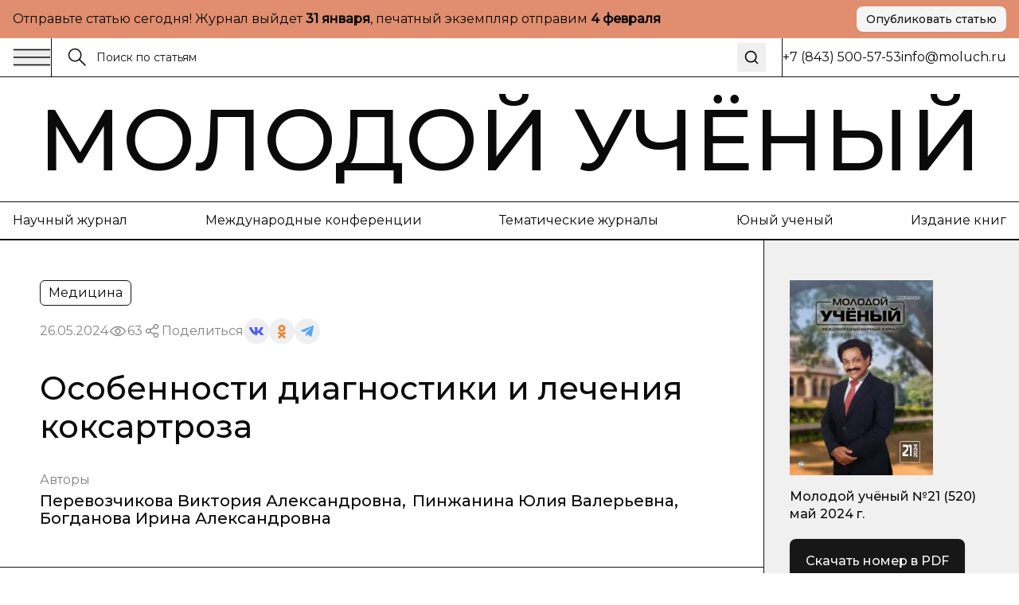

--- FILE ---
content_type: text/html; charset=utf-8
request_url: https://www.moluch.ru/archive/520/114797
body_size: 50485
content:
<!DOCTYPE html><html lang="ru"><head><meta charSet="utf-8"/><meta name="viewport" content="width=device-width, initial-scale=1"/><link rel="stylesheet" href="https://app-static-cdn.moluch.org/nextstatic/_next/static/css/c12ce4d473306391.css" data-precedence="next"/><link rel="preload" as="script" fetchPriority="low" href="https://app-static-cdn.moluch.org/nextstatic/_next/static/chunks/webpack-3af84f664114f1f7.js"/><script src="https://app-static-cdn.moluch.org/nextstatic/_next/static/chunks/4bd1b696-ace30c611f8a87b6.js" async=""></script><script src="https://app-static-cdn.moluch.org/nextstatic/_next/static/chunks/517-33d20f0c42302e32.js" async=""></script><script src="https://app-static-cdn.moluch.org/nextstatic/_next/static/chunks/main-app-946cd85264d987c9.js" async=""></script><script src="https://app-static-cdn.moluch.org/nextstatic/_next/static/chunks/193-1d1ff1a5a413b092.js" async=""></script><script src="https://app-static-cdn.moluch.org/nextstatic/_next/static/chunks/245-874d5907e2d9f4ba.js" async=""></script><script src="https://app-static-cdn.moluch.org/nextstatic/_next/static/chunks/473-4a97a72d0c51e092.js" async=""></script><script src="https://app-static-cdn.moluch.org/nextstatic/_next/static/chunks/692-deefa6d73c41e0d5.js" async=""></script><script src="https://app-static-cdn.moluch.org/nextstatic/_next/static/chunks/600-fc4fe3d70994b9d6.js" async=""></script><script src="https://app-static-cdn.moluch.org/nextstatic/_next/static/chunks/app/layout-377e83b5bc5143ad.js" async=""></script><script src="https://app-static-cdn.moluch.org/nextstatic/_next/static/chunks/9-2f0d3f08815fc65d.js" async=""></script><script src="https://app-static-cdn.moluch.org/nextstatic/_next/static/chunks/682-0bf23783d9db74d8.js" async=""></script><script src="https://app-static-cdn.moluch.org/nextstatic/_next/static/chunks/app/archive/%5Bissue%5D/%5Bid%5D/page-7ee544709a9afbc5.js" async=""></script><link rel="preload" href="https://www.googletagmanager.com/gtag/js?id=G-CF9CS2916C" as="script"/><meta name="next-size-adjust" content=""/><meta name="yandex-verification" content="f4cd9b6685036ea9"/><title>Особенности диагностики и лечения коксартроза | Статья в журнале «Молодой ученый»</title><meta name="description" content="В статье представлены проблемы своевременной диагностики коксартроза, а также возможности лечения в зависимость от степени поражения сустава."/><meta name="author" content="Молодой учёный"/><link rel="manifest" href="/manifest.webmanifest"/><meta name="keywords" content="коксартроз,артроз,тазобедренный сустав,поражение сустава,диагностика,лечение,эндопротезирование,стимуляция костного мозга"/><meta name="creator" content="Молодой учёный"/><meta name="publisher" content="Молодой учёный"/><meta name="robots" content="index, follow"/><meta name="googlebot" content="index, follow, max-video-preview:-1, max-image-preview:large, max-snippet:-1"/><meta name="article:author" content="Перевозчикова Виктория Александровна, Пинжанина Юлия Валерьевна, Богданова Ирина Александровна"/><meta name="article:published_time" content="2024-05-26"/><meta name="article:modified_time" content="2026-01-18T01:18:01.956Z"/><meta name="article:section" content="Медицина"/><meta name="citation_title" content="Особенности диагностики и лечения коксартроза"/><meta name="citation_author" content="Перевозчикова Виктория Александровна; Пинжанина Юлия Валерьевна; Богданова Ирина Александровна"/><meta name="citation_publication_date" content="2024-05-26"/><meta name="citation_journal_title" content="Молодой учёный"/><meta name="citation_issn" content="2072-0297"/><meta name="citation_volume" content="520"/><meta name="citation_issue" content="21"/><meta name="citation_firstpage" content="36"/><meta name="citation_lastpage" content="40"/><meta name="citation_pdf_url" content="https://moluch.ru/files/files/j/moluch_520_VdgEBXV.zip"/><meta name="citation_abstract_html_url" content="https://moluch.ru/archive/520/114797"/><meta name="citation_language" content="ru"/><meta name="citation_keywords" content="коксартроз; артроз; тазобедренный сустав; поражение сустава; диагностика; лечение; эндопротезирование; стимуляция костного мозга"/><link rel="canonical" href="https://moluch.ru/archive/520/114797"/><meta name="format-detection" content="telephone=no, address=no, email=no"/><meta property="og:title" content="Особенности диагностики и лечения коксартроза | Статья в журнале «Молодой ученый»"/><meta property="og:description" content="В статье представлены проблемы своевременной диагностики коксартроза, а также возможности лечения в зависимость от степени поражения сустава."/><meta property="og:type" content="article"/><meta property="article:published_time" content="2024-05-26"/><meta property="article:modified_time" content="2026-01-18T01:18:01.956Z"/><meta property="article:author" content="Перевозчикова Виктория Александровна"/><meta property="article:author" content="Пинжанина Юлия Валерьевна"/><meta property="article:author" content="Богданова Ирина Александровна"/><meta property="article:section" content="Медицина"/><meta name="twitter:card" content="summary_large_image"/><meta name="twitter:title" content="Особенности диагностики и лечения коксартроза | Статья в журнале «Молодой ученый»"/><meta name="twitter:description" content="В статье представлены проблемы своевременной диагностики коксартроза, а также возможности лечения в зависимость от степени поражения сустава."/><link rel="icon" href="/favicon.ico" type="image/x-icon" sizes="16x16"/><link rel="icon" href="/favicon.ico" sizes="16x16 32x32 48x48" type="image/x-icon"/><link rel="icon" href="/favicon-16x16.png" sizes="16x16" type="image/png"/><link rel="icon" href="/favicon-32x32.png" sizes="32x32" type="image/png"/><link rel="icon" href="/android-chrome-192x192.png" sizes="192x192" type="image/png"/><link rel="icon" href="/android-chrome-512x512.png" sizes="512x512" type="image/png"/><link rel="apple-touch-icon" href="/apple-touch-icon.png" sizes="180x180" type="image/png"/><noscript><div><img src="https://mc.yandex.ru/watch/108345" style="position:absolute;left:-9999px" alt=""/></div></noscript><script type="application/ld+json">{"@context":"https://schema.org","@type":"Organization","name":"Молодой учёный","url":"https://moluch.ru","description":"Научный журнал для молодых исследователей","logo":"https://moluch.ru/logo.png","sameAs":[],"publishingPrinciples":"https://moluch.ru/publishing-principles","contactPoint":{"@type":"ContactPoint","contactType":"Editorial Office"},"subOrganization":{"@type":"Organization","name":"Архив статей журнала «Молодой учёный»","url":"https://moluch.ru","description":"Платформа статей научного журнала «Молодой учёный»"}}</script><script src="https://app-static-cdn.moluch.org/nextstatic/_next/static/chunks/polyfills-42372ed130431b0a.js" noModule=""></script></head><body class="__variable_0a0ce6 __variable_0a0ce6 antialiased"><div class="bg-[#E08E6F] md:py-2 py-4"><div class="wrapper"><div class="flex md:flex-row flex-col items-center justify-between gap-3"><div class="p">Отправьте статью сегодня! Журнал выйдет <strong>...</strong>, печатный экземпляр отправим <strong>...</strong></div><a href="https://moluch.ru/publication/" target="_blank" rel="noopener noreferrer" class="inline-flex items-center justify-center gap-2 rounded-[8px] whitespace-nowrap transition-colors focus-visible:outline-none focus-visible:ring-1 focus-visible:ring-ring disabled:pointer-events-none disabled:opacity-50 [&amp;_svg]:pointer-events-none [&amp;_svg]:size-4 [&amp;_svg]:shrink-0 bg-secondary text-secondary-foreground hover:bg-secondary/80 h-8 px-3 ps_b md:w-fit w-full shadow-sm">Опубликовать статью</a></div></div></div><div class="relative"><div class="bbb sticky top-0 z-[300] bg-white"><div class="wrapper"><div class="flex gap-0 justify-between"><div class="flex md:flex-row flex-row-reverse gap-0 flex-1"><div class="flex md:flex-row flex-row-reverse gap-5 items-center"><button class="h-auto cursor-pointer flex items-center outline-none"><svg width="48" height="24" viewBox="0 0 48 24" fill="none" xmlns="http://www.w3.org/2000/svg"><path d="M1 2.41992H47" stroke="currentColor" stroke-width="1.5" stroke-miterlimit="10"></path><path d="M1 12H47" stroke="currentColor" stroke-width="1.5" stroke-miterlimit="10"></path><path d="M1 21.5801H47" stroke="currentColor" stroke-width="1.5" stroke-miterlimit="10"></path></svg></button><div class="h-12 w-px bg-black"></div></div><form class="px-5 w-full flex items-center relative"><label class="flex w-full h-auto items-center gap-2"><div><svg width="24" height="24" viewBox="0 0 24 24" fill="none" xmlns="http://www.w3.org/2000/svg"><g clip-path="url(#clip0_3044_4262)"><path d="M9.14 16.78C13.3595 16.78 16.78 13.3595 16.78 9.14C16.78 4.92054 13.3595 1.5 9.14 1.5C4.92054 1.5 1.5 4.92054 1.5 9.14C1.5 13.3595 4.92054 16.78 9.14 16.78Z" stroke="currentColor" stroke-width="1.5" stroke-miterlimit="10"></path><path d="M22.5001 22.5001L14.3901 14.3901" stroke="currentColor" stroke-width="1.5" stroke-miterlimit="10"></path></g><defs><clipPath id="clip0_3044_4262"><rect width="24" height="24" fill="white"></rect></clipPath></defs></svg></div><input class="flex h-9 rounded-md border border-input px-3 py-1 text-base transition-colors file:border-0 file:bg-transparent file:text-sm file:font-medium file:text-foreground focus-visible:outline-none focus-visible:ring-1 focus-visible:ring-ring disabled:cursor-not-allowed disabled:opacity-50 md:text-sm w-full bg-transparent border-none outline-none shadow-none placeholder:text-[#121212] !ring-0" placeholder="Поиск по статьям" value=""/></label><button type="submit" class="ml-2 p-2 hover:opacity-70 transition-opacity" aria-label="Поиск"><svg xmlns="http://www.w3.org/2000/svg" width="20" height="20" viewBox="0 0 24 24" fill="none" stroke="currentColor" stroke-width="2" stroke-linecap="round" stroke-linejoin="round" class="lucide lucide-search"><circle cx="11" cy="11" r="8"></circle><path d="m21 21-4.3-4.3"></path></svg></button></form></div><div class="md:flex hidden items-center grow-0 shrink-0 gap-[51.9px]"><div class="h-12 w-px bg-black"></div><div class="p">+7 (843) 500-57-53</div><a href="mailto:info@moluch.ru" class="p hover:text-Green transition-colors">info@moluch.ru</a></div></div></div></div><div class="bbb"><a class="py-3 block wrapper border-b lg:border-b-0 border-black" href="/"><h3 class="title-fullscreen hover:text-Green an">Молодой учёный</h3></a><div class="byb py-3 lg:block hidden"><div class="wrapper"><div class="flex gap-5 justify-between"><a rel="noreferrer nofollow" href="https://moluch.ru/archive/" class="p hover:text-Green an">Научный журнал</a><a rel="noreferrer nofollow" href="https://moluch.ru/conf/" class="p hover:text-Green an">Международные конференции</a><a rel="noreferrer nofollow" href="https://moluch.ru/th/" class="p hover:text-Green an">Тематические журналы</a><a rel="noreferrer nofollow" href="https://moluch.ru/young/" class="p hover:text-Green an">Юный ученый</a><a rel="noreferrer nofollow" href="https://bukbook.ru/" class="p hover:text-Green an">Издание книг</a></div></div></div><div class="simplified-ad-container m-0 p-0" style="max-height:320px;margin:0;padding:0"><div id="yandex_rtb_R-A-2013190-6" style="margin:0;padding:0"></div></div></div><div class="max-w-[1740px] mx-auto"><script type="application/ld+json">{"@context":"https://schema.org","@type":"ScholarlyArticle","headline":"Особенности диагностики и лечения коксартроза","description":"В статье представлены проблемы своевременной диагностики коксартроза, а также возможности лечения в зависимость от степени поражения сустава.","author":[{"@type":"Person","name":"Перевозчикова Виктория Александровна"},{"@type":"Person","name":"Пинжанина Юлия Валерьевна"},{"@type":"Person","name":"Богданова Ирина Александровна"}],"publisher":{"@type":"Organization","name":"Молодой ученый","url":"https://moluch.ru"},"datePublished":"2024-05-26","dateModified":"2026-01-18T01:18:01.956Z","url":"https://moluch.ru/archive/520/114797","about":{"@type":"Thing","name":"Медицина"},"keywords":["коксартроз","артроз","тазобедренный сустав","поражение сустава","диагностика","лечение","эндопротезирование","стимуляция костного мозга"],"inLanguage":"ru","abstract":"В статье представлены проблемы своевременной диагностики коксартроза, а также возможности лечения в зависимость от степени поражения сустава.","pageStart":"36","pageEnd":"40","citation":"Перевозчикова, В. А. Особенности диагностики и лечения коксартроза / В. А. Перевозчикова, Ю. В. Пинжанина, И. А. Богданова. — Текст : непосредственный // Молодой ученый. — 2024. — № 21 (520). — С. 36-40. — URL: https://moluch.ru/archive/520/114797.","isPartOf":{"@type":"PublicationIssue","issueNumber":"21","datePublished":"2024-05-26","isPartOf":{"@type":"Periodical","name":"Молодой учёный","url":"https://moluch.ru","issn":"2072-0297"}}}</script><div class="" itemScope="" itemType="http://schema.org/ScholarlyArticle"><div class="max-w-[1740px] mx-auto"><div class="grid-12 gap-0"><div class="lg:col-span-9 col-span-12 lg:order-1 order-1"><div class="lg:brb"><div class="lg:p-[50px] p-4"><div class="hidden lg:block"><div class="flex flex-wrap gap-5 justify-between"><div class="flex gap-2 flex-wrap"><div class="py-1 px-2.5 p w-fit rounded-[6px] border border-black">Медицина</div></div></div><div class="mt-4 flex items-center gap-4 flex-wrap"><div class="p opacity-50">26.05.2024</div><div class="flex gap-2 opacity-50 items-center"><div><svg width="24" height="24" viewBox="0 0 24 24" fill="none" xmlns="http://www.w3.org/2000/svg"><path d="M11.9995 15.23C10.2195 15.23 8.76953 13.78 8.76953 12C8.76953 10.22 10.2195 8.77002 11.9995 8.77002C13.7795 8.77002 15.2295 10.22 15.2295 12C15.2295 13.78 13.7795 15.23 11.9995 15.23ZM11.9995 9.33002C10.5295 9.33002 9.32953 10.53 9.32953 12C9.32953 13.47 10.5295 14.67 11.9995 14.67C13.4695 14.67 14.6695 13.47 14.6695 12C14.6695 10.53 13.4695 9.33002 11.9995 9.33002Z" fill="currentColor" stroke="currentColor" stroke-width="0.8"></path><path d="M11.9898 17.7C8.01977 17.7 4.27977 15.57 2.24977 12.14C2.22526 12.0957 2.2124 12.0458 2.2124 11.995C2.2124 11.9443 2.22526 11.8944 2.24977 11.85C4.28977 8.43005 8.01977 6.30005 11.9898 6.30005C15.9698 6.30005 19.7098 8.43005 21.7398 11.86C21.7643 11.9044 21.7771 11.9543 21.7771 12.005C21.7771 12.0558 21.7643 12.1057 21.7398 12.15C20.7314 13.8376 19.3036 15.2356 17.5951 16.2081C15.8866 17.1806 13.9556 17.6946 11.9898 17.7ZM2.82977 12C4.77977 15.17 8.27977 17.14 11.9998 17.14C15.7298 17.14 19.2298 15.18 21.1798 12C19.2298 8.83005 15.7198 6.86005 11.9998 6.86005C8.27977 6.86005 4.77977 8.83005 2.82977 12Z" fill="currentColor" stroke="currentColor" stroke-width="0.8"></path></svg></div><div class="p">63</div></div><div class="flex flex-wrap gap-2 items-center"><div class="flex gap-2 opacity-50 items-center"><div><svg width="24" height="24" viewBox="0 0 24 24" fill="none" xmlns="http://www.w3.org/2000/svg"><path fill-rule="evenodd" clip-rule="evenodd" d="M13.7717 7.00213L9.46394 9.55744C8.8866 8.95162 8.07187 8.57378 7.16959 8.57378C5.42018 8.57378 4 9.99392 4 11.7431C4 13.4923 5.42018 14.9124 7.16959 14.9124C8.09023 14.9124 8.91974 14.519 9.49897 13.8914L13.8742 15.8005C13.7365 16.1555 13.6609 16.5415 13.6609 16.9451C13.6609 18.6942 15.0811 20.1144 16.8305 20.1144C18.5798 20.1144 20 18.6942 20 16.9451C20 15.1959 18.5798 13.7757 16.8305 13.7757C15.897 13.7757 15.0573 14.18 14.477 14.823L10.1134 12.919C10.259 12.5554 10.3391 12.1585 10.3391 11.7431C10.3391 11.3053 10.2501 10.8881 10.0892 10.5085L14.2657 8.03096C14.842 8.8232 15.7765 9.33872 16.8305 9.33872C18.5798 9.33872 20 7.91858 20 6.16939C20 4.42011 18.5798 3 16.8305 3C15.0811 3 13.6609 4.42011 13.6609 6.16939C13.6607 6.45065 13.6979 6.73069 13.7717 7.00213ZM15.1244 15.8404C14.9179 16.1585 14.7979 16.5379 14.7979 16.9451C14.7979 18.0668 15.7087 18.9774 16.8305 18.9774C17.9523 18.9774 18.8631 18.0668 18.8631 16.9451C18.8631 15.8234 17.9523 14.9126 16.8305 14.9126C16.1224 14.9126 15.4984 15.2754 15.1344 15.8252L15.1309 15.8307L15.127 15.8366L15.1244 15.8404ZM9.20214 11.7431C9.20214 12.8648 8.29136 13.7755 7.16959 13.7755C6.04772 13.7755 5.13693 12.8648 5.13693 11.7431C5.13693 10.6214 6.04772 9.71073 7.16959 9.71073C8.29136 9.71073 9.20214 10.6214 9.20214 11.7431ZM14.993 7.03887C15.3192 7.72613 16.0197 8.20179 16.8305 8.20179C17.9523 8.20179 18.8631 7.2911 18.8631 6.16939C18.8631 5.04761 17.9523 4.13693 16.8305 4.13693C15.7086 4.13693 14.7979 5.04761 14.7979 6.16939C14.7979 6.46194 14.8598 6.74014 14.9713 6.9915C14.9793 7.00708 14.9865 7.02291 14.993 7.03887Z" fill="currentColor" stroke="black" stroke-width="0.2"></path></svg></div><div class="p">Поделиться</div></div><div class="flex flex-wrap gap-2 items-center"><button class="w-8 h-8 flex rounded-full items-center justify-center border-none outline-none bg-gray-9"><svg width="18" height="10" viewBox="0 0 18 10" fill="none" xmlns="http://www.w3.org/2000/svg"><path d="M14.9368 5.73429C14.6458 5.38429 14.729 5.22857 14.9368 4.91571C14.9405 4.91214 17.3428 1.75071 17.5904 0.678571L17.5919 0.677857C17.7149 0.287143 17.5919 0 16.9971 0H15.029C14.528 0 14.297 0.246429 14.1732 0.522143C14.1732 0.522143 13.1712 2.80643 11.7537 4.28714C11.2961 4.715 11.0846 4.85214 10.8349 4.85214C10.7119 4.85214 10.5206 4.715 10.5206 4.32429V0.677857C10.5206 0.209286 10.3804 0 9.9656 0H6.87099C6.55673 0 6.36997 0.218571 6.36997 0.422143C6.36997 0.866429 7.07875 0.968571 7.15225 2.21857V4.93071C7.15225 5.525 7.03899 5.63429 6.78774 5.63429C6.11871 5.63429 4.49491 3.34071 3.53262 0.715714C3.33837 0.206428 3.14861 0.000714234 2.64384 0.000714234H0.675023C0.113254 0.000714234 0 0.247143 0 0.522857C0 1.01 0.669023 3.43214 3.11111 6.63214C4.73866 8.81643 7.03074 10 9.11582 10C10.3691 10 10.5221 9.73714 10.5221 9.285C10.5221 7.19786 10.4089 7.00071 11.0366 7.00071C11.3276 7.00071 11.8287 7.13786 12.9987 8.19143C14.336 9.44071 14.5558 10 15.3043 10H17.2723C17.8334 10 18.1176 9.73714 17.9541 9.21857C17.5799 8.12786 15.0508 5.88429 14.9368 5.73429Z" fill="#4E5FFC"></path></svg></button><button class="w-8 h-8 flex rounded-full items-center justify-center border-none outline-none bg-gray-9"><svg width="10" height="17" viewBox="0 0 10 17" fill="none" xmlns="http://www.w3.org/2000/svg"><path d="M5.00008 2.57125C6.01746 2.57125 6.84485 3.386 6.84485 4.38784C6.84485 5.38872 6.01746 6.20366 5.00008 6.20366C3.98368 6.20366 3.15531 5.38872 3.15531 4.38784C3.15531 3.386 3.98368 2.57125 5.00008 2.57125ZM5.00008 8.77394C7.45771 8.77394 9.4555 6.80667 9.4555 4.38784C9.4555 1.96804 7.45771 0 5.00008 0C2.54304 0 0.544662 1.96804 0.544662 4.38784C0.544662 6.80658 2.54304 8.77394 5.00008 8.77394ZM6.80267 12.3531C7.7097 12.1496 8.58447 11.7963 9.38998 11.2979C9.9996 10.9195 10.1834 10.1258 9.7992 9.52543C9.41548 8.92366 8.60997 8.74275 7.99926 9.12109C6.17431 10.2515 3.82448 10.251 2.0005 9.12109C1.3897 8.74275 0.584289 8.92376 0.200956 9.52543C-0.183261 10.1263 -2.96071e-05 10.9195 0.609792 11.2979C1.4152 11.7957 2.28997 12.1496 3.197 12.3531L0.706018 14.806C0.196738 15.3079 0.196738 16.1216 0.706509 16.6235C0.961639 16.8743 1.29544 16.9999 1.62914 16.9999C1.96343 16.9999 2.29772 16.8744 2.55285 16.6235L4.99949 14.2132L7.4483 16.6235C7.95758 17.1255 8.78388 17.1255 9.29355 16.6235C9.80381 16.1216 9.80381 15.3074 9.29355 14.806L6.80267 12.3531Z" fill="#EF7E31"></path></svg></button><button class="w-8 h-8 flex rounded-full items-center justify-center border-none outline-none bg-gray-9"><svg width="16" height="14" viewBox="0 0 16 14" fill="none" xmlns="http://www.w3.org/2000/svg"><path d="M6.27827 9.22694L6.0136 13.1357C6.39227 13.1357 6.55628 12.9649 6.75295 12.7598L8.52832 10.9783L12.2071 13.807C12.8818 14.2018 13.3571 13.9939 13.5391 13.1553L15.9538 1.27498L15.9545 1.27428C16.1685 0.227083 15.5938 -0.182415 14.9365 0.0744835L0.742803 5.78015C-0.225887 6.17495 -0.21122 6.74195 0.578132 6.99885L4.20689 8.18394L12.6358 2.64627C13.0324 2.37047 13.3931 2.52307 13.0964 2.79887L6.27827 9.22694Z" fill="#52A6F8"></path></svg></button></div></div></div><h1 class="mt-8 h3 lg:leading-[48px] lg:text-[40px] font-medium">Особенности диагностики и лечения коксартроза</h1><div class="mt-8"><div class="p opacity-50">Авторы</div><div class="mt-1 flex flex-wrap gap-y-1"><div class="mr-2 last:mr-0 pl_b"><a href="https://moluch.ru/authors/214735/" itemProp="author" class="hover:text-Green an">Перевозчикова Виктория Александровна</a><span>,</span></div><div class="mr-2 last:mr-0 pl_b"><a href="https://moluch.ru/authors/214738/" itemProp="author" class="hover:text-Green an">Пинжанина Юлия Валерьевна</a><span>,</span></div><div class="mr-2 last:mr-0 pl_b"><a href="https://moluch.ru/authors/214737/" itemProp="author" class="hover:text-Green an">Богданова Ирина Александровна</a></div></div></div></div><div class="block lg:hidden"><h1 class="h3 font-medium leading-tight">Особенности диагностики и лечения коксартроза</h1><div class="mt-6"><div class="p opacity-50">Авторы</div><div class="mt-1 flex flex-wrap gap-y-1"><div class="mr-2 last:mr-0 pl_b"><a href="https://moluch.ru/authors/214735/" itemProp="author" class="hover:text-Green an">Перевозчикова Виктория Александровна</a><span>,</span></div><div class="mr-2 last:mr-0 pl_b"><a href="https://moluch.ru/authors/214738/" itemProp="author" class="hover:text-Green an">Пинжанина Юлия Валерьевна</a><span>,</span></div><div class="mr-2 last:mr-0 pl_b"><a href="https://moluch.ru/authors/214737/" itemProp="author" class="hover:text-Green an">Богданова Ирина Александровна</a></div></div></div><div class="mt-6 flex flex-wrap gap-5 justify-between"><div class="flex gap-2 flex-wrap"><div class="py-1 px-2.5 p w-fit rounded-[6px] border border-black">Медицина</div></div></div><div class="mt-4 flex items-center gap-4 flex-wrap"><div class="p opacity-50">26.05.2024</div><div class="flex gap-2 opacity-50 items-center"><div><svg width="24" height="24" viewBox="0 0 24 24" fill="none" xmlns="http://www.w3.org/2000/svg"><path d="M11.9995 15.23C10.2195 15.23 8.76953 13.78 8.76953 12C8.76953 10.22 10.2195 8.77002 11.9995 8.77002C13.7795 8.77002 15.2295 10.22 15.2295 12C15.2295 13.78 13.7795 15.23 11.9995 15.23ZM11.9995 9.33002C10.5295 9.33002 9.32953 10.53 9.32953 12C9.32953 13.47 10.5295 14.67 11.9995 14.67C13.4695 14.67 14.6695 13.47 14.6695 12C14.6695 10.53 13.4695 9.33002 11.9995 9.33002Z" fill="currentColor" stroke="currentColor" stroke-width="0.8"></path><path d="M11.9898 17.7C8.01977 17.7 4.27977 15.57 2.24977 12.14C2.22526 12.0957 2.2124 12.0458 2.2124 11.995C2.2124 11.9443 2.22526 11.8944 2.24977 11.85C4.28977 8.43005 8.01977 6.30005 11.9898 6.30005C15.9698 6.30005 19.7098 8.43005 21.7398 11.86C21.7643 11.9044 21.7771 11.9543 21.7771 12.005C21.7771 12.0558 21.7643 12.1057 21.7398 12.15C20.7314 13.8376 19.3036 15.2356 17.5951 16.2081C15.8866 17.1806 13.9556 17.6946 11.9898 17.7ZM2.82977 12C4.77977 15.17 8.27977 17.14 11.9998 17.14C15.7298 17.14 19.2298 15.18 21.1798 12C19.2298 8.83005 15.7198 6.86005 11.9998 6.86005C8.27977 6.86005 4.77977 8.83005 2.82977 12Z" fill="currentColor" stroke="currentColor" stroke-width="0.8"></path></svg></div><div class="p">63</div></div><div class="flex flex-wrap gap-2 items-center"><div class="flex gap-2 opacity-50 items-center"><div><svg width="24" height="24" viewBox="0 0 24 24" fill="none" xmlns="http://www.w3.org/2000/svg"><path fill-rule="evenodd" clip-rule="evenodd" d="M13.7717 7.00213L9.46394 9.55744C8.8866 8.95162 8.07187 8.57378 7.16959 8.57378C5.42018 8.57378 4 9.99392 4 11.7431C4 13.4923 5.42018 14.9124 7.16959 14.9124C8.09023 14.9124 8.91974 14.519 9.49897 13.8914L13.8742 15.8005C13.7365 16.1555 13.6609 16.5415 13.6609 16.9451C13.6609 18.6942 15.0811 20.1144 16.8305 20.1144C18.5798 20.1144 20 18.6942 20 16.9451C20 15.1959 18.5798 13.7757 16.8305 13.7757C15.897 13.7757 15.0573 14.18 14.477 14.823L10.1134 12.919C10.259 12.5554 10.3391 12.1585 10.3391 11.7431C10.3391 11.3053 10.2501 10.8881 10.0892 10.5085L14.2657 8.03096C14.842 8.8232 15.7765 9.33872 16.8305 9.33872C18.5798 9.33872 20 7.91858 20 6.16939C20 4.42011 18.5798 3 16.8305 3C15.0811 3 13.6609 4.42011 13.6609 6.16939C13.6607 6.45065 13.6979 6.73069 13.7717 7.00213ZM15.1244 15.8404C14.9179 16.1585 14.7979 16.5379 14.7979 16.9451C14.7979 18.0668 15.7087 18.9774 16.8305 18.9774C17.9523 18.9774 18.8631 18.0668 18.8631 16.9451C18.8631 15.8234 17.9523 14.9126 16.8305 14.9126C16.1224 14.9126 15.4984 15.2754 15.1344 15.8252L15.1309 15.8307L15.127 15.8366L15.1244 15.8404ZM9.20214 11.7431C9.20214 12.8648 8.29136 13.7755 7.16959 13.7755C6.04772 13.7755 5.13693 12.8648 5.13693 11.7431C5.13693 10.6214 6.04772 9.71073 7.16959 9.71073C8.29136 9.71073 9.20214 10.6214 9.20214 11.7431ZM14.993 7.03887C15.3192 7.72613 16.0197 8.20179 16.8305 8.20179C17.9523 8.20179 18.8631 7.2911 18.8631 6.16939C18.8631 5.04761 17.9523 4.13693 16.8305 4.13693C15.7086 4.13693 14.7979 5.04761 14.7979 6.16939C14.7979 6.46194 14.8598 6.74014 14.9713 6.9915C14.9793 7.00708 14.9865 7.02291 14.993 7.03887Z" fill="currentColor" stroke="black" stroke-width="0.2"></path></svg></div><div class="p">Поделиться</div></div><div class="flex flex-wrap gap-2 items-center"><button class="w-8 h-8 flex rounded-full items-center justify-center border-none outline-none bg-gray-9"><svg width="18" height="10" viewBox="0 0 18 10" fill="none" xmlns="http://www.w3.org/2000/svg"><path d="M14.9368 5.73429C14.6458 5.38429 14.729 5.22857 14.9368 4.91571C14.9405 4.91214 17.3428 1.75071 17.5904 0.678571L17.5919 0.677857C17.7149 0.287143 17.5919 0 16.9971 0H15.029C14.528 0 14.297 0.246429 14.1732 0.522143C14.1732 0.522143 13.1712 2.80643 11.7537 4.28714C11.2961 4.715 11.0846 4.85214 10.8349 4.85214C10.7119 4.85214 10.5206 4.715 10.5206 4.32429V0.677857C10.5206 0.209286 10.3804 0 9.9656 0H6.87099C6.55673 0 6.36997 0.218571 6.36997 0.422143C6.36997 0.866429 7.07875 0.968571 7.15225 2.21857V4.93071C7.15225 5.525 7.03899 5.63429 6.78774 5.63429C6.11871 5.63429 4.49491 3.34071 3.53262 0.715714C3.33837 0.206428 3.14861 0.000714234 2.64384 0.000714234H0.675023C0.113254 0.000714234 0 0.247143 0 0.522857C0 1.01 0.669023 3.43214 3.11111 6.63214C4.73866 8.81643 7.03074 10 9.11582 10C10.3691 10 10.5221 9.73714 10.5221 9.285C10.5221 7.19786 10.4089 7.00071 11.0366 7.00071C11.3276 7.00071 11.8287 7.13786 12.9987 8.19143C14.336 9.44071 14.5558 10 15.3043 10H17.2723C17.8334 10 18.1176 9.73714 17.9541 9.21857C17.5799 8.12786 15.0508 5.88429 14.9368 5.73429Z" fill="#4E5FFC"></path></svg></button><button class="w-8 h-8 flex rounded-full items-center justify-center border-none outline-none bg-gray-9"><svg width="10" height="17" viewBox="0 0 10 17" fill="none" xmlns="http://www.w3.org/2000/svg"><path d="M5.00008 2.57125C6.01746 2.57125 6.84485 3.386 6.84485 4.38784C6.84485 5.38872 6.01746 6.20366 5.00008 6.20366C3.98368 6.20366 3.15531 5.38872 3.15531 4.38784C3.15531 3.386 3.98368 2.57125 5.00008 2.57125ZM5.00008 8.77394C7.45771 8.77394 9.4555 6.80667 9.4555 4.38784C9.4555 1.96804 7.45771 0 5.00008 0C2.54304 0 0.544662 1.96804 0.544662 4.38784C0.544662 6.80658 2.54304 8.77394 5.00008 8.77394ZM6.80267 12.3531C7.7097 12.1496 8.58447 11.7963 9.38998 11.2979C9.9996 10.9195 10.1834 10.1258 9.7992 9.52543C9.41548 8.92366 8.60997 8.74275 7.99926 9.12109C6.17431 10.2515 3.82448 10.251 2.0005 9.12109C1.3897 8.74275 0.584289 8.92376 0.200956 9.52543C-0.183261 10.1263 -2.96071e-05 10.9195 0.609792 11.2979C1.4152 11.7957 2.28997 12.1496 3.197 12.3531L0.706018 14.806C0.196738 15.3079 0.196738 16.1216 0.706509 16.6235C0.961639 16.8743 1.29544 16.9999 1.62914 16.9999C1.96343 16.9999 2.29772 16.8744 2.55285 16.6235L4.99949 14.2132L7.4483 16.6235C7.95758 17.1255 8.78388 17.1255 9.29355 16.6235C9.80381 16.1216 9.80381 15.3074 9.29355 14.806L6.80267 12.3531Z" fill="#EF7E31"></path></svg></button><button class="w-8 h-8 flex rounded-full items-center justify-center border-none outline-none bg-gray-9"><svg width="16" height="14" viewBox="0 0 16 14" fill="none" xmlns="http://www.w3.org/2000/svg"><path d="M6.27827 9.22694L6.0136 13.1357C6.39227 13.1357 6.55628 12.9649 6.75295 12.7598L8.52832 10.9783L12.2071 13.807C12.8818 14.2018 13.3571 13.9939 13.5391 13.1553L15.9538 1.27498L15.9545 1.27428C16.1685 0.227083 15.5938 -0.182415 14.9365 0.0744835L0.742803 5.78015C-0.225887 6.17495 -0.21122 6.74195 0.578132 6.99885L4.20689 8.18394L12.6358 2.64627C13.0324 2.37047 13.3931 2.52307 13.0964 2.79887L6.27827 9.22694Z" fill="#52A6F8"></path></svg></button></div></div></div></div></div><div class="bg-Blue-light lg:p-[50px] p-4 relative border-y border-black"><div class="pl_b">Аннотация</div><div class="mt-5 p" itemProp="abstract">В статье представлены проблемы своевременной диагностики коксартроза, а также возможности лечения в зависимость от степени поражения сустава.</div></div><div class=""><div class="bg-Pink-light lg:p-[50px] p-4 relative border-y border-black"><div class="pl_b">Библиографическое описание</div><div class="mt-5 p">Перевозчикова, В. А. Особенности диагностики и лечения коксартроза / В. А. Перевозчикова, Ю. В. Пинжанина, И. А. Богданова. — Текст : непосредственный // Молодой ученый. — 2024. — № 21 (520). — С. 36-40. — URL: https://moluch.ru/archive/520/114797.</div></div></div></div><div class="simplified-ad-container m-0 p-0" style="max-height:none;margin:0;padding:0"><div id="yandex_rtb_R-A-2013190-4" style="margin:0;padding:0"></div></div><div id="article-content" itemProp="articleBody" class="editor relative overflow-hidden [&amp;_table]:block [&amp;_table]:w-[calc(100%-100px)] [&amp;_table]:mx-auto [&amp;_table]:pb-3 [&amp;_table]:overflow-auto lg:mr-[-1px] [&amp;_ol]:pl-9 [&amp;_ol]:pr-4 lg:[&amp;_ol]:px-[70px] [&amp;_ul]:px-[70px] lg:[&amp;_p]:px-[50px] [&amp;_p]:px-4 lg:[&amp;_h1]:px-[50px] [&amp;_h1]:px-4 lg:[&amp;_h2]:px-[50px] [&amp;_h2]:px-4 lg:[&amp;_h3]:px-[50px] [&amp;_h3]:px-4 editor"><div class="absolute lg:block hidden top-0 right-px bg-black w-full h-px"></div><div class="absolute lg:block hidden -top-5 right-px h-full bg-black w-px"></div>﻿
<p>
<em>
  В статье представлены проблемы своевременной диагностики коксартроза, а также возможности лечения в зависимость от степени поражения сустава.
 </em>
</p>
<p>
<strong>
<em>
   Ключевые слова:
  </em>
</strong>
<em>
  коксартроз, артроз, тазобедренный сустав, поражение сустава, диагностика, лечение, эндопротезирование, стимуляция костного мозга.
 </em>
</p>
<p>
<em>
  The article presents the problems of timely diagnosis of coxarthrosis, as well as the possibility of treatment depending on the degree of joint damage.
 </em>
</p>
<p>
<strong>
<em>
   Keywords:
  </em>
</strong>
<em>
  coxarthrosis, arthrosis, hip joint, joint lesion, diagnosis, treatment, endoprosthetics, bone marrow stimulation.
 </em>
</p>
<p>
 Коксартроз — это группа заболеваний различной этиологии, связанных с повреждением всех компонентов сустава, что приводит к боли, ограничению подвижности и ухудшению качества жизни пациента.
</p>
<p>
 Одной из главных проблем в России является недостаточная осведомленность населения о коксартрозе, что часто приводит к несвоевременному обращению к врачу и запоздалому лечению. Кроме того, проблемой также остается доступность высококачественных медицинских услуг и инструментов для диагностики и лечения коксартроза.
</p>
<p>
<strong>
  Цель:
 </strong>
 провести анализ методов диагностики и лечения коксартроза.
</p>
<p>
<strong>
  Материалы и
 </strong>
<strong>
  методы:
 </strong>
 открытые источники из баз данных PubMed, Elibrary, научной электронной библиотеки КиберЛенинка.
</p><span class="ad-placeholder" data-slot="0"></span>
<p>
<strong>
  Введение
 </strong>
</p>
<p>
 В течение последних нескольких десятилетий, число заболеваний опорно-двигательного аппарата возрастает, ввиду чего наблюдается отрицательная динамика показателей здоровья населения, включающая в себя рост распространенности заболеваний, увеличение доли наступления нетрудоспособности, наступление инвалидности. Подобные тенденции за последнее десятилетие активно наблюдаются абсолютно во всех возрастных группах [1].
</p>
<p>
 Среди всех заболеваний опорно-двигательного аппарата коксартроз занимает второе место после гонартроза по распространенности.
</p>
<p>
 Согласно российским клиническим рекомендациям: “Коксартроз (КА) — это гетерогенная группа заболеваний различной этиологии со сходными биологическими, морфологическими, клиническими проявлениями и исходом, в основе которых лежит поражение всех компонентов сустава: хряща, субхондральной кости, синовиальной оболочки, связок, капсулы, а также периартикулярных мышц”.
</p>
<p>
 По мнению современных ученых, такое заболевание, как коксартроз возникает вследствие сочетания различных факторов: нарушения метаболизма, наследственная предрасположенность, возрастные изменения, аномалии развития сосудов, ожирение и воздействие неблагоприятных условий окружающей среды и труда, а также весомое влияние вносит коморбидность пациентов. [3–8].
</p>
<p>
<strong>
  Диагностика
 </strong>
</p>
<p>
 Диагностика КА основывается на выводах клинического и рентгенологического исследований [10].
</p>
<p>
 При обследовании пациента с подозрением на КА рекомендуется тщательно собрать анамнез и провести полноценное клиническое обследование [10].
</p>
<p>
<strong>
  Физикальное обследование
 </strong>
</p>
<p>
 В первую очередь, оцениваем функционирование пораженного тазобедренного сустава по степени ограничения активных и пассивных движений, состояние мышц нижней конечности и походку пациента, обращая внимание на хромоту и степень опоры пациента на ногу. Необходимо обратить внимание на выражение лица пациента, которое может выражать боль и дискомфорт [10].
</p>
<p>
 Для оценки тяжести состояния и активности пациентов с коксартрозом наиболее распространенным в клинической практике стал индекс Лекена [10]. Индекс состоит из трех подшкал (боль или дискомфорт, максимальное расстояние ходьбы, ежедневная активность). Полученные баллы, позволяют сделать выводы о тяжести состояния пациентов с коксартрозом.
</p>
<p>
<strong>
  Лаб
 </strong>
<strong>
  ораторные диагностические исследования
 </strong>
</p>
<p>
 В настоящее время не существует «золотого стандарта» лабораторной диагностики КА, что связано со слишком низкой концентрацией биохимических маркеров в крови и моче.
</p>
<p>
 Лабораторные исследования назначаются в первую очередь с целью оценки состояния внутренних органов и систем, а также для дифференциальной диагностики [10].
</p>
<p>
<strong>
  Инструментальные диагностические исследования
 </strong>
</p>
<p>
 Рентгенография ТБС — традиционный метод обследования пациентов с коксартрозом. Данный метод позволяет оценить стадию заболевания и определить этиологию [10].
</p>
<p>
<strong>
  Иные диагностические исследования
 </strong>
</p>
<p>
 При правильно проведенном рентгенологическом исследовании выявление и оценка стадии развития КА, как правило, не вызывают затруднений. Рекомендуется дифференцировать заболевания, сходные по клинической картине с коксартрозом, для дальнейшей тактики лечения.
</p>
<p>
 Среди заболеваний со схожей клинической картиной можно выделить воспалительный артрит, характеризующийся жалобами на боль и скованность во время сна и в состоянии покоя, что мешает поставить правильный диагноз на начальных этапах обследования пациента. [10].
</p><span class="ad-placeholder" data-slot="1"></span>
<p>
<strong>
  Лечение
 </strong>
</p>
<p>
 Тактика ведения пациента зависит от стадии заболевания: так, например, консервативное лечение рекомендовано при начальных стадиях КА (I–II стадия по классификации Косинской и Келлгрена–Лоуренса) напротив, хирургическое, с обязательным продолжением консервативной терапии применяется в следующих случаях: при стадиях КА выше II или в случаях отсутствия положительной динамики в ответ на консервативное лечение, а также при выраженном болевом синдроме, который не купируется лекарственными препаратами у пациентов со II стадией коксартроза по указанным классификациям; в зависимости от возрастной группы пациента; при наличии коморбидности; распространенности (одно- или двусторонностью) поражения; при значительной разнице в длине нижних конечностей; при нарушении биомеханизма движений в суставе; при недостаточности или деформации крыши вертлужной впадины.
</p>
<p>
<strong>
  Консервативные методы лечения
 </strong>
</p>
<p>
<strong>
  Немедикаментозная терапия
 </strong>
</p>
<p>
 Для улучшения функционального состояния и профилактики дальнейшего развития заболеваний опорно-двигательного аппарата в ряде случаев применяется кинезиотерапия, которая, по большому счету, является комплексом упражнений, применяемых при заболеваниях мышечно-суставной системы. При прогрессирующих заболеваниях опорно-двигательного аппарата, в частности, при коксартрозе, кинезиотерапия может играть ключевую роль в лечении и реабилитации.
</p>
<p>
 Приоритетной целью кинезиотерапии является улучшение качества жизни пациента, поэтому данный метод направлен на улучшение подвижности в тазобедренном суставе, укрепление различных групп мышц, связанных с тазобедренным суставом (в частности, мышцы бедра и ягодиц), а также улучшение координации движений.
</p>
<p>
 К пациентам необходим индивидуальный подход, поскольку степень развития коксартроза и его симптомы различны у каждого из них, поэтому подобная терапия назначается только лечащим врачом и курируется врачом лечебной физкультуры.
</p>
<p>
 При адекватно подобранном режиме и индивидуальном подходе подобные тренировки являются высокоэффективной технологией медицинской реабилитации, что подтверждается динамикой основных клинических и функциональных изменений при коксартрозе и гонартрозе I-II стадий [9].
</p>
<p>
<strong>
  Медикаментозная терапия
 </strong>
</p>
<p>
 Этиотропная фармакотерапия КА до настоящего времени не разработана, поэтому медикаментозное лечение имеет симптоматическую направленность. На начальных стадиях заболевания и при множественном поражении суставов рекомендовано назначение “базисной терапии”: хондроитина сульфата, глюкозамина, их комбинаций, а также прочих нестероидных противовоспалительных и противоревматических препаратов, которые рекомендованы как для симптоматической терапии (НПВС, глюкозамин, ходроитин сульфат), так и для улучшения функции суставов.
</p>
<p>
<strong>
  Физиотерапия
 </strong>
</p>
<p>
 Данный метод рекомендован к применению на ранних стадиях развития КА и имеет ряд положительных эффектов: усиление репаративной регенерации хрящевой ткани, обезболивающий эффект (при совместном применении с лекарственными препаратами) и т. д.
</p>
<p>
 Наиболее эффективно назначение курсового лечения:
</p>
<p>
 — низкочастотная магнитотерапия (представляет собой неподвижное магнитное поле;курс лечения 10–15 процедур, первые 5 дней — частота 100 Гц, напряженность 8 мТл, длительность 20 мин; последующие 5–10 дней назначается бегущее импульсное магнитное поле частотой 6,25 Гц, напряженность 20 мТл, длительность 20 мин);
</p>
<p>
 — лазеропунктура (инфракрасное излучение с длиной волны 890 нм, мощностью до 100 Вт в непрерывном и импульсном режимах. Курс лечения ТБС — 10–12 дней, мощность излучения 10 Вт, частота 80 Гц, длительность процедуры 5–8 мин, курс лечения коленного сустава — 6–10 процедур, мощность излучения 8 Вт, частота 100 Гц, длительность процедуры 8–10 мин);
</p>
<p>
 — воздействие ультразвуком (импульсный ультразвук низкой интенсивности (курс лечения 24 процедуры, импульсный режим 1:5, частота 1 МГц, интенсивность: 0,2 Вт см
 <sup>
  2
 </sup>
 , суммарная доза 112,5 Дж/см
 <sup>
  2
 </sup>
 );
</p>
<p>
 — чрескожная короткоимпульсная электростимуляция (применение моно- и биполярных импульсов длительностью 20–500 мкс, сериями по 20–100 импульсов частотой 2–200 Гц);
</p>
<p>
 — дополнительный метод лечения — классическая акупунктура с целью обезболивания [10].
</p>
<p>
<strong>
  Инъекционная терапия в
 </strong>
<strong>
  суставы
 </strong>
</p>
<p>
 Для улучшения жизни пациента, купирования болевого синдром возможна внутрисуставная инъекция протеза из синовиальной жидкости на основе гиалуроновой кислоты. Сильное противовоспалительное действие оказывает ввнутрисуставное введение кортикостероидов, однако имеются высокие риски развития вторичного остеонекроза и усугубления деградации суставного хряща. Поэтому их применение возможно в ситуациях, когда не удается купировать синовит привычными дозами НПВС. [11].
</p>
<p>
<strong>
  Хирургическое лечение
 </strong>
</p>
<p>
 Значительное и длительное клиническое улучшение достигается с помощью операций. Приоритетным направлением в хирургическом лечении на ранних стадиях КА являются органосохраняющие операции, которые в большинстве случаев могут отсрочить, а иногда и предотвратить развитие серьезных последствий и поздних стадий заболевания у пациентов, нуждающихся в эндопротезировании ТБС. При выборе артроскопического лечения рекомендуется учитывать: клиническую картину у конкретного пациента, возраст, одно- или двустороннее поражения, биомеханические и анатомические взаимоотношения элементов ТБС, степень повреждения суставного хряща. Различные варианты остеотомий проксимального отдела бедра в АНГБС позволяют эффективно снять болевой синдром на 6–8 лет при коксартрозе II ст. и на 3–4 года — при коксартрозе III ст. Но есть и негативные аспекты операции: изменяется нормальная анатомия бедренной кости, формируются стойкие контрактуры и дегенеративные процессы в тазобедренном суставе, позвоночнике и прилегающих суставах продолжают прогрессировать, и последующее эндопротезирование сустава становится в первую очередь затруднительным. Декомпрессия, фенестрация головки бедренной кости, выполняемая с использованием малоинвазивной техники, позволяет добиться ремиссии на ранней стадии заболевания на срок до 6–8 лет, и это хирургическое вмешательство не влияет на дальнейшее развитие дегенеративного процесса тазобедренного сустава. Малоинвазивная декомпрессионная методика с пластикой места остеонекроза аутотрансплантатами и биорезорбтивными материалами позволяет добиться положительных результатов при арт. II и значительно уменьшить клинические проявления заболевания при арт. III. Наиболее перспективные остеокондуктивные и механические характеристики были получены при использовании высокоплотного биорезорбирующего материала, меньшая прочность — при использовании аутотрансплантатов из губчатой кости. Различные варианты остеотомий проксимального отдела бедренной кости при АНГБК позволяют эффективно снять болевой синдром на 6–8 лет при коксартрозе II степени. а через 3–4 года — при коксартрозе III ст. Но есть и негативные аспекты операции: изменяется нормальная анатомия бедренной кости, формируются стойкие контрактуры и дегенеративные процессы в тазобедренном суставе, позвоночнике и прилегающих суставах продолжают прогрессировать, и последующее эндопротезирование сустава становится в первую очередь затруднительным. Декомпрессия, фенестрация головки бедренной кости, выполняемая с использованием малоинвазивной техники, позволяет добиться ремиссии на ранней стадии заболевания на срок до 6–8 лет, и это хирургическое вмешательство не влияет на дальнейшее развитие дегенеративного процесса тазобедренного сустава. Малоинвазивная декомпрессионная методика с пластикой места остеонекроза аутотрансплантатами и биорезорбтивными материалами позволяет добиться положительных результатов при арт. II и значительно уменьшить клинические проявления заболевания при арт. III. Наиболее перспективные остеокондуктивные и механические характеристики были получены при использовании высокоплотного биорезорбирующего материала, меньшая прочность — при использовании губчатых костных аутотрансплантатов [11].
</p><span class="ad-placeholder" data-slot="2"></span>
<p>
 Эндопротезирование тазобедренного сустава в настоящее время считается «золотым стандартом” лечения коксартроза. Вместо поврежденного сустава имплантируется искусственный, что помогает восстановить подвижность конечности и, как следствие, улучшить качество жизни. Для долгосрочного успешного функционирования эндопротезов необходим адекватный выбор имплантата, основанный на учете особенностей пациента: активности, общего состояния здоровья, качественного состава костной ткани, индивидуальных анатомических особенностей строения и интенсивности патологического процесса. [10]
</p>
<p>
<strong>
  Иные методы лечения
 </strong>
</p>
<p>
 Микрофрактурация (микроперелом) — это метод стимуляции костного мозга в тазобедренном суставе для лечения дефектов хряща, связанных с бедренно-вертлужным ущемлением, нестабильностью или травматическим повреждением бедра. Основные показания к микропереломам бедра включают очаговые и ограниченные поражения, обычно менее 4 см в диаметре, дефекты на всю толщину в зонах нагрузки, нестабильные поражения с неповрежденной субхондральной костью и очаговые поражения без признаков окружающей хондромаляции. Смысл метода заключается в привлечении плюрипотентных мезенхимальных стволовых клеток в дефект хряща для создания фиброзного хряща. Сразу после микроперелома образуется сгусток костного мозга, обеспечивающий идеальную среду для плюрипотентных клеток костного мозга и мезенхимальных стволовых клеток для дифференцировки в стабильную репаративную ткань. Хотя не существует опубликованных долгосрочных проспективных или рандомизированных контролируемых исследований микропереломов бедра, но малые клинические наблюдения показывают значительное улучшение жизни пациентов [12–13].
</p>
<p>
 Терапия стволовыми клетками представляется наиболее перспективной для регенерации суставной ткани, особенно на средних и поздних стадиях заболевания. Из различных типов стволовых клеток мезенхимальные стволовые клетки являются наиболее перспективными, поскольку их относительно легко собрать, они очень хорошо пролиферируют, не вызывают образования опухолей и очень хорошо переносятся иммунной системой [14].
</p>
<p>
<strong>
  Выводы
 </strong>
</p>
<p>
 В настоящее время проблемами своевременной диагностики коксартроза являются: ощущение мнимого благополучия при диспластическом КА с аплазией вертлужной впадины, из-за чего на начальных стадиях развития артроза пациенты отмечают широкую амплитуду движений в ТБС, что способствует их активным занятиям различными видами спорта; отсутствие специфических лабораторных маркеров, позволяющих выявить раннее развитие коксартроза; позднее обращение пациентов, связанное с продолжительным болевым синдромом, что в значительной степени затрудняет применение малоинвазивных технологий.
</p>
<p>
 Отсутствие полноценной этиотропной терапии коксартроза не позволяет прибегнуть к методам исключительно консервативного лечения, из-за чего риски осложнений при ведении определенных групп пациентов значительно возрастают. В ходе хирургического лечения изменяется нормальная анатомия бедренной кости, может сформироваться стойкая контрактура и неуклонно прогрессировать дегенеративные процессы в тазобедренном суставе, позвоночнике и смежных суставах. Также определенные трудности могут возникать и при подборе эндопротеза тазобедренного сустава.
</p>
<p>
 Наиболее перспективным методом лечения на данный момент является терапия стволовыми клетками, поскольку его можно применять на средних и поздних стадиях заболевания и данный метод сопряжен с минимальными рисками.
</p>
<p>
 Литература:
</p>
<ol type="1">
<li>
  Эпидемиология коксартроза / В. А. Корьяк, В. А. Сороковиков, В. В. Свистунов, Т. В. Шарова. — Текст: непосредственный // Сибирский медицинский журнал. — 2013. — № 8. — С. 2.
 </li>
<li>
  Волокитина, Е. А. Коксартроз и его оперативное лечение: специальность 14.00.22. «14.00.22. — Травматология и ортопедия»: диссертация на соискание ученой степени доктора медицинских наук / Волокитина Елена Александровна; Государственное учреждение России научного центра «Восстановительная травматология и ортопедия» им. академика Г. А. Илизарова. — Курган, 2003. — 46 c. — Текст: непосредственный.
 </li>
<li>
  Hunter, D. Focusing osteoarthritis management on modifiable risk factors and future therapeutic prospects / D. Hunter. — Текст: электронный // The National Center for Biotechnology Information advances science and health by providing access to biomedical and genomic information.: [сайт]. — URL: https://pubmed.ncbi.nlm.nih.gov/22870426/ (дата обращения: 24.05.2024).
 </li>
<li>
  Oben, J. Phellodendron and Citrus extracts benefit joint health in osteoarthritis patients: a pilot, double-blind, placebo-controlled study / J. Oben. — Текст: электронный // The National Center for Biotechnology Information advances science and health by providing access to biomedical and genomic information.: [сайт]. — URL: https://www.ncbi.nlm.nih.gov/pmc/articles/PMC2739863 (дата обращения: 24.05.2024).
 </li>
<li>
  Остеоартроз тазобедренного сустава как медико-социальная проблема здравоохранения / Н. Ю. Стасевич, К. А. Саркисов, И. Н. Смыслов, Ю. Н. Учайкин. — Текст: непосредственный // Клинический опыт Двадцатки. — 20`5. — № 2. — С. 48–51.
 </li>
<li>
  Kc, R. Osteoarthritis-like pathologic changes in the knee joint induced by environmental disruption of circadian rhythms is potentiated by a high-fat die / R. Kc. — Текст: электронный // The National Center for Biotechnology Information advances science and health by providing access to biomedical and genomic information.: [сайт]. — URL: https://pubmed.ncbi.nlm.nih.gov/26584570/ (дата обращения: 24.05.2024).
 </li>
<li>
  High hand mobility is associated with radiological CMC1 osteoarthritis: the AGES-Reykjavik stud / H. Jonsson. — Текст: электронный // The National Center for Biotechnology Information advances science and health by providing access to biomedical and genomic information.: [сайт]. — URL: https://www.ncbi.nlm.nih.gov/pmc/articles/PMC2756801/ (дата обращения: 24.05.2024).
 </li>
<li>
  Harris, E. C. HIP osteoarthritis and work // Best Pract Res Clin Rheumatol / E. C. Harris. — Текст: электронный // The National Center for Biotechnology Information advances science and health by providing access to biomedical and genomic information.: [сайт]. — URL: https://pubmed.ncbi.nlm.nih.gov/26612242/ (дата обращения: 24.05.2024).
 </li>
<li>
  Эффективность кинезитерапии при ортопедической патологии крупных суставов / Н. Б. Щеколова, В. М. Ладейщиков, В. Г. Козюков [и др.]. — Текст: непосредственный // Международный научно-исследовательский журнал. — 2021. — № 11. — С. 2–4.
 </li>
<li>
  Тихилов Р. М., Лила А. М., Кочиш А. Ю., Алексеева Л. И., Шубняков И. И., Денисов А. О., Божкова С. А., Стафеев Д. В., Буйлова Т. В., Бодрова Р. А., Цыкунов М. Б., Исраелян Ю. А. Коксартроз. Клиника, диагностика и лечение: клинические рекомендации (в сокращении) // Вестник травматологии и ортопедии им Н. Н. Приорова. — 2022. — Т. 29. — № 1. — C. 87–112. doi:
  <u>
   10.17816/vto107102
  </u>
</li>
<li>
  Органосохраняющие оперативные вмешательства при лечении больных с асептическим некрозом головки бедренной кости / В. М. Шаповалов, В. А. Аверкиев, В. А. Артюх [и др.]. — Текст: непосредственный // Вестник Российской военно-медицинской академии. — 2012. — № 1. — С. 28–33.
 </li>
<li>
  Современные методы хондропластики и возможности стимуляции регенеративных процессов суставного хряща / В. И. Тельпухов, А. В. Гаркави, А. С. Чагин [и др.]. — Текст: непосредственный // медицинский вестник Северного Кавказа. — 2022. — № 17. — С. 467–470.
 </li>
<li>
  Kevin, C. M. Hip Microfracture: Indications, Technique, and Outcomes / C. M. Kevin. — Текст: электронный // The National Center for Biotechnology Information advances science and health by providing access to biomedical and genomic information.: [сайт]. — URL: https://pubmed.ncbi.nlm.nih.gov/17472325/ (дата обращения: 24.05.2024).
 </li>
<li>
  Michael, Thoene The Current State of Osteoarthritis Treatment Options Using Stem Cells for Regenerative Therapy: A Review / Thoene Michael. — Текст: электронный // The National Center for Biotechnology Information advances science and health by providing access to biomedical and genomic information.: [сайт]. — URL: https://www.ncbi.nlm.nih.gov/pmc/articles/PMC10219560/ (дата обращения: 24.05.2024).
 </li>
</ol>
</div><div class=""><div class="lg:p-[50px] p-4 relative border-y lg:border-l-0 lg:border border-black bg-Green"><div class="flex lg:flex-row flex-col gap-5 items-center"><div class="h3">Можно быстро и просто опубликовать свою научную статью в журнале «Молодой Ученый». Сразу предоставляем препринт и справку о публикации.</div><a href="https://moluch.ru/publication/" target="_blank" rel="noopener noreferrer" class="inline-flex items-center justify-center gap-2 rounded-[8px] whitespace-nowrap transition-colors focus-visible:outline-none focus-visible:ring-1 focus-visible:ring-ring disabled:pointer-events-none disabled:opacity-50 [&amp;_svg]:pointer-events-none [&amp;_svg]:size-4 [&amp;_svg]:shrink-0 bg-primary text-primary-foreground shadow hover:bg-primary/90 h-[55px] px-5 p_b lg:w-fit w-full">Опубликовать статью</a></div></div></div><div class="lg:p-[50px] p-4 relative border-y lg:border-t-0 lg:border-l-0 lg:border border-black border-t-0"><div class="pl_b">Ключевые слова</div><div class="flex gap-2 mt-5 flex-wrap"><a class="py-1 px-2.5 p w-fit rounded-[6px] border border-black hover:bg-black hover:text-white transition-colors" href="/keywords/коксартроз">коксартроз</a><a class="py-1 px-2.5 p w-fit rounded-[6px] border border-black hover:bg-black hover:text-white transition-colors" href="/keywords/артроз">артроз</a><a class="py-1 px-2.5 p w-fit rounded-[6px] border border-black hover:bg-black hover:text-white transition-colors" href="/keywords/тазобедренный сустав">тазобедренный сустав</a><a class="py-1 px-2.5 p w-fit rounded-[6px] border border-black hover:bg-black hover:text-white transition-colors" href="/keywords/поражение сустава">поражение сустава</a><a class="py-1 px-2.5 p w-fit rounded-[6px] border border-black hover:bg-black hover:text-white transition-colors" href="/keywords/диагностика">диагностика</a><a class="py-1 px-2.5 p w-fit rounded-[6px] border border-black hover:bg-black hover:text-white transition-colors" href="/keywords/лечение">лечение</a><a class="py-1 px-2.5 p w-fit rounded-[6px] border border-black hover:bg-black hover:text-white transition-colors" href="/keywords/эндопротезирование">эндопротезирование</a><a class="py-1 px-2.5 p w-fit rounded-[6px] border border-black hover:bg-black hover:text-white transition-colors" href="/keywords/стимуляция костного мозга">стимуляция костного мозга</a></div></div><div class="simplified-ad-container m-0 p-0" style="max-height:none;margin:0;padding:0"><div id="yandex_rtb_R-A-2013190-4" style="margin:0;padding:0"></div></div></div><div class="lg:col-span-3 col-span-12 lg:order-2 order-2 relative"><div class="lg:p-[50px] p-4 lg:pl-8 sticky top-0 bg-Gray"><img alt="" fetchPriority="high" loading="lazy" width="180" height="245" decoding="async" data-nimg="1" class="w-[180px] h-[245px]" style="color:transparent" sizes="(max-width: 768px) 100vw, 180px" srcSet="/nextstatic/_next/image/?url=https%3A%2F%2Farticles-static-cdn.moluch.org%2Fcover_images%2Fj%2Fimg_520.jpg&amp;w=640&amp;q=75 640w, /nextstatic/_next/image/?url=https%3A%2F%2Farticles-static-cdn.moluch.org%2Fcover_images%2Fj%2Fimg_520.jpg&amp;w=750&amp;q=75 750w, /nextstatic/_next/image/?url=https%3A%2F%2Farticles-static-cdn.moluch.org%2Fcover_images%2Fj%2Fimg_520.jpg&amp;w=828&amp;q=75 828w, /nextstatic/_next/image/?url=https%3A%2F%2Farticles-static-cdn.moluch.org%2Fcover_images%2Fj%2Fimg_520.jpg&amp;w=1080&amp;q=75 1080w, /nextstatic/_next/image/?url=https%3A%2F%2Farticles-static-cdn.moluch.org%2Fcover_images%2Fj%2Fimg_520.jpg&amp;w=1200&amp;q=75 1200w, /nextstatic/_next/image/?url=https%3A%2F%2Farticles-static-cdn.moluch.org%2Fcover_images%2Fj%2Fimg_520.jpg&amp;w=1920&amp;q=75 1920w, /nextstatic/_next/image/?url=https%3A%2F%2Farticles-static-cdn.moluch.org%2Fcover_images%2Fj%2Fimg_520.jpg&amp;w=2048&amp;q=75 2048w, /nextstatic/_next/image/?url=https%3A%2F%2Farticles-static-cdn.moluch.org%2Fcover_images%2Fj%2Fimg_520.jpg&amp;w=3840&amp;q=75 3840w" src="/nextstatic/_next/image/?url=https%3A%2F%2Farticles-static-cdn.moluch.org%2Fcover_images%2Fj%2Fimg_520.jpg&amp;w=3840&amp;q=75"/><a rel="noreferrer" href="https://moluch.ru/archive/520" class="mt-4 p_b block hover:text-Green an">Молодой учёный №21 (520) май 2024 г.</a><a href="https://articles-static-cdn.moluch.org/files/j/moluch_520_VdgEBXV.zip" target="_blank" rel="noreferrer nofollow"><button class="inline-flex items-center justify-center gap-2 rounded-[8px] whitespace-nowrap transition-colors focus-visible:outline-none focus-visible:ring-1 focus-visible:ring-ring disabled:pointer-events-none disabled:opacity-50 [&amp;_svg]:pointer-events-none [&amp;_svg]:size-4 [&amp;_svg]:shrink-0 bg-primary text-primary-foreground shadow hover:bg-primary/90 h-[55px] px-5 p_b mt-5">Скачать номер в PDF</button></a><div class="mt-5"><div class="text-ps opacity-70 mb-2">Скачать часть журнала с этой статьей<span class="inline-block ml-1"><span class="text-Green font-medium">(стр. <!-- -->36-40<!-- -->)</span>:</span></div><a href="https://articles-static-cdn.moluch.org/chapter_files/j/moluch_520_ch1_SdhckQD.pdf" target="_blank" rel="noreferrer nofollow" class="block p_b hover:text-Green an">Часть 1<!-- --> <!-- -->(стр. 1-61)</a><div class="mt-2"><div class="text-xs opacity-60 mb-1">Расположение в файле:</div><div class="relative w-full h-2 bg-gray-200 rounded-full overflow-hidden"><div class="absolute h-full bg-Green rounded-full" style="left:57.377049180327866%;width:8.19672131147541%"></div></div><div class="flex justify-between text-xs opacity-50 mt-1"><span>стр. <!-- -->1</span><span class="text-Green font-medium">стр. <!-- -->36-40</span><span>стр. <!-- -->61</span></div></div></div></div></div></div></div><div class="bg-Gray"><div class="bbb"><div class="py-5 wrapper"><div class="lg:h2 h3">Похожие статьи</div></div></div><div class="wrapper pb-5"><div class="grid lg:grid-cols-2 grid-cols-1 lg:gap-x-8 gap-0"><a class="py-4 lg:px-0 px-4 lg:brb lg:border-b-0 bbb hover:opacity-70 transition-opacity an" href="/archive/451/99442"><div class="p line-clamp-2">Коксартроз. Причины заболевания, клиника, диагностика, лечение</div></a><a class="py-4 lg:px-0 px-4 lg:brb lg:border-b-0 bbb hover:opacity-70 transition-opacity an" href="/archive/288/65210"><div class="p line-clamp-2">Лечебная физическая культура как сопутствующий метод лечения коксартрозов</div></a><a class="py-4 lg:px-0 px-4 lg:brb lg:border-b-0 bbb hover:opacity-70 transition-opacity an" href="/archive/531/117085"><div class="p line-clamp-2">Медикаментозные методы лечения остеоартроза</div></a><a class="py-4 lg:px-0 px-4 lg:brb lg:border-b-0 bbb hover:opacity-70 transition-opacity an" href="/archive/389/85788"><div class="p line-clamp-2">Пилатес как средство восстановления функций тазобедренных суставов при коксартрозе</div></a><a class="py-4 lg:px-0 px-4 lg:brb lg:border-b-0 bbb hover:opacity-70 transition-opacity an" href="/archive/513/112683"><div class="p line-clamp-2">Современный взгляд на лечение остеоартрозов</div></a><a class="py-4 lg:px-0 px-4 lg:brb lg:border-b-0 bbb hover:opacity-70 transition-opacity an" href="/archive/332/74197"><div class="p line-clamp-2">Коксартроз среди населения Пермского края. Основные причины развития коксартроза среди работоспособного населения. Коксартроз в структуре заболеваний</div></a><a class="py-4 lg:px-0 px-4 lg:brb lg:border-b-0 bbb hover:opacity-70 transition-opacity an" href="/archive/145/40795"><div class="p line-clamp-2">Принципы лечения рассекающего остеохондрита мыщелков бедра</div></a><a class="py-4 lg:px-0 px-4 lg:brb lg:border-b-0 bbb hover:opacity-70 transition-opacity an" href="/archive/474/104684"><div class="p line-clamp-2">Остеоартроз: этиология, патогенез, клинические проявления, диагностика, лечение и профилактика</div></a><a class="py-4 lg:px-0 px-4 lg:brb lg:border-b-0 bbb hover:opacity-70 transition-opacity an" href="/archive/196/49449"><div class="p line-clamp-2">Ошибки и сложности диагностики при туберкулезе тазобедренного сустава</div></a><a class="py-4 lg:px-0 px-4 lg:brb lg:border-b-0 bbb hover:opacity-70 transition-opacity an" href="/archive/521/115087"><div class="p line-clamp-2">Современные методы лечения асептического некроза головки бедренной кости</div></a></div></div></div><div class="simplified-ad-container m-0 p-0" style="max-height:250vh;overflow:hidden;margin:0;padding:0"><div id="yandex_rtb_R-A-2013190-17" style="margin:0;padding:0"></div></div></div></div><div id="portal"></div></div><div class="bg-[#121212] overflow-hidden relative z-10"><div class="lg:py-10 pt-4"><div class="border-y border-white"><div class="py-3 wrapper"><h3 class="title-fullscreen text-white">Молодой учёный</h3></div></div></div><div class="lg:py-[60px] pt-8 pb-10 border-b border-white"><div class="wrapper"><div class="flex lg:flex-row flex-col gap-10 justify-between"><div class="flex w-full max-w-[600px] flex-col lg:gap-[120px] gap-10"><div class="flex flex-col gap-4"><a href="https://moluch.ru/about_izd/" class="p text-white">Номера журнала</a><a href="https://moluch.ru/conf/" class="p text-white">Научные конференции</a><a href="https://moluch.ru/th/" class="p text-white">Тематические журналы</a><a href="https://moluch.ru/rules/" class="p text-white">Как опубликовать статью</a><a href="https://moluch.ru/information/" class="p text-white">Полезная информация</a><a href="https://moluch.ru/pay/" class="p text-white">Оплата и скидки</a><a href="https://moluch.ru/about_izd/" class="p text-white">Об издательстве</a></div><div class="flex lg:flex-row flex-col lg:justify-between gap-5"><div class="flex gap-2 items-center"><div class="bg-white/20 size-10 flex items-center justify-center rounded-full text-white"><svg width="24" height="24" viewBox="0 0 24 24" fill="none" xmlns="http://www.w3.org/2000/svg"><path d="M22.1367 6.07136H18.5667C18.421 6.07136 18.278 6.1125 18.153 6.19041C18.0279 6.26831 17.9255 6.38007 17.8566 6.51378C17.8566 6.51378 16.4327 9.24467 15.9754 10.1645C14.7449 12.6389 13.9482 11.8621 13.9482 10.7137V6.75401C13.9482 6.42312 13.822 6.10579 13.5973 5.87182C13.3726 5.63785 13.0679 5.50641 12.7502 5.50641H10.066C9.70047 5.4781 9.33405 5.54759 9.00155 5.70827C8.66905 5.86894 8.38152 6.11548 8.16625 6.42445C8.16625 6.42445 9.52924 6.19495 9.52924 8.10753C9.52924 8.58179 9.5527 9.94613 9.57407 11.0905C9.5781 11.2591 9.53235 11.4249 9.44299 11.5656C9.35364 11.7063 9.22498 11.8151 9.0744 11.8772C8.92381 11.9393 8.75854 11.9518 8.60091 11.9131C8.44328 11.8743 8.30087 11.786 8.19292 11.6603C7.09424 10.0689 6.18417 8.34516 5.48248 6.52648C5.42222 6.39043 5.32575 6.27524 5.20451 6.19457C5.08328 6.1139 4.94238 6.07114 4.79851 6.07136C4.02428 6.07136 2.47499 6.07136 1.55491 6.07136C1.46569 6.07073 1.37765 6.09266 1.29837 6.13528C1.21909 6.17789 1.15092 6.23992 1.09973 6.31602C1.04854 6.39213 1.01586 6.48004 1.00449 6.5722C0.993124 6.66436 1.00341 6.75802 1.03447 6.84512C2.01938 9.65864 6.26208 18.5002 11.1047 18.5002H13.1429C13.3565 18.5002 13.5613 18.4119 13.7123 18.2546C13.8633 18.0974 13.9482 17.8841 13.9482 17.6616V16.3799C13.9482 16.2191 13.9933 16.0618 14.0781 15.9274C14.1629 15.7931 14.2836 15.6874 14.4253 15.6236C14.567 15.5598 14.7235 15.5405 14.8756 15.5682C15.0277 15.5958 15.1687 15.6693 15.2812 15.7794L17.7209 18.1665C17.94 18.3809 18.2293 18.5002 18.53 18.5002H21.7336C23.2788 18.5002 23.2788 17.3836 22.4363 16.5196C21.8435 15.9115 19.7041 13.5631 19.7041 13.5631C19.5209 13.3654 19.4116 13.106 19.396 12.8318C19.3804 12.5575 19.4595 12.2865 19.619 12.0677C20.3106 11.12 21.4416 9.56868 21.9213 8.90409C22.577 7.99572 23.7637 6.07136 22.1367 6.07136Z" fill="currentColor"></path></svg></div></div><div class="flex gap-5 items-center"><div class="p text-white">+7 (843) 500-57-53</div><a href="mailto:info@moluch.ru" class="p text-white hover:text-Green transition-colors">info@moluch.ru</a></div></div></div><div><div class="relative w-fit"><a rel="noreferrer nofollow" href="https://moluch.ru/" class="absolute -right-3 left-auto lg:left-[-60px] text-center rounded-full -top-3 lg:top-[100px] bg-Pink md:w-[140px] h-[115px] w-[115px] md:h-[140px] flex items-center justify-center p-3 text-white md:p psx_b -rotate-[17deg]">Принимаются статьи</a><img alt="" loading="lazy" width="1000" height="1000" decoding="async" data-nimg="1" class="md:w-[260px] w-full h-auto md:h-[366px] object-contain" style="color:transparent" srcSet="/nextstatic/_next/image/?url=%2Fprev_footer.png&amp;w=1080&amp;q=75 1x, /nextstatic/_next/image/?url=%2Fprev_footer.png&amp;w=2048&amp;q=75 2x" src="/nextstatic/_next/image/?url=%2Fprev_footer.png&amp;w=2048&amp;q=75"/></div><a href="https://moluch.ru/publication/" target="_blank" rel="noopener noreferrer" class="inline-flex items-center justify-center gap-2 rounded-[8px] whitespace-nowrap transition-colors focus-visible:outline-none focus-visible:ring-1 focus-visible:ring-ring disabled:pointer-events-none disabled:opacity-50 [&amp;_svg]:pointer-events-none [&amp;_svg]:size-4 [&amp;_svg]:shrink-0 shadow-sm hover:bg-secondary/80 h-[55px] px-5 p_b bg-white mt-5 w-full text-black">Опубликовать статью</a></div></div></div></div><div class="pt-9 pb-5"><div class="wrapper"><div class="flex lg:flex-row flex-col items-start justify-between lg:gap-5 gap-10"><div class="flex lg:flex-row flex-col lg:gap-[100px] gap-5"><div class="ps text-white">© 2008–2025, Издательство «Молодой учёный»</div><div class="flex gap-3 flex-col"><a rel="noreferrer nofollow" href="https://moluch.ru/offer/" class="ps text-white opacity-50">Публичная оферта и реквизиты</a><a rel="noreferrer nofollow" href="https://moluch.ru/agreement/" class="ps text-white opacity-50">Пользовательское соглашение</a><a rel="noreferrer nofollow" href="https://moluch.ru/privacy/" class="ps text-white opacity-50">Политика конфиденциальности</a><a rel="noreferrer nofollow" href="https://moluch.ru/adv-policy/" class="ps text-white opacity-50">Политика рекламной рассылки</a></div></div><a rel="noreferrer nofollow" href="https://octoberweb.ru/" class="flex gap-2 items-center lg:pr-[80px]"><span class="text-white p">Разработка сайта</span><span><svg width="89" height="14" viewBox="0 0 89 14" fill="none" xmlns="http://www.w3.org/2000/svg"><path fill-rule="evenodd" clip-rule="evenodd" d="M42.2804 5.93161C41.9026 5.8905 41.5203 5.92422 41.1555 6.03083C40.7907 6.13745 40.4504 6.31489 40.1542 6.553C39.8579 6.79112 39.6115 7.08525 39.4289 7.41862C39.2463 7.75198 39.1312 8.11804 39.0901 8.49589C39.0489 8.87375 39.0827 9.256 39.1893 9.62083C39.2959 9.98565 39.4733 10.3259 39.7115 10.6222C39.9496 10.9184 40.2437 11.1649 40.5771 11.3474C40.9104 11.53 41.2765 11.6452 41.6543 11.6863C42.0322 11.7274 42.4145 11.6937 42.7793 11.587C43.1441 11.4804 43.4844 11.303 43.7806 11.0649C44.0769 10.8268 44.3233 10.5326 44.5059 10.1993C44.6885 9.86589 44.8036 9.49983 44.8447 9.12198C44.8858 8.74412 44.8521 8.36187 44.7455 7.99704C44.6389 7.63222 44.4614 7.29196 44.2233 6.99571C43.9852 6.69946 43.6911 6.45301 43.3577 6.27043C43.0243 6.08785 42.6583 5.97272 42.2804 5.93161ZM40.5466 3.94726C41.185 3.76067 41.854 3.70167 42.5152 3.77361C43.1765 3.84555 43.8171 4.04703 44.4004 4.36654C44.9838 4.68606 45.4986 5.11735 45.9153 5.63579C46.332 6.15424 46.6425 6.74968 46.8291 7.38812C47.0156 8.02657 47.0746 8.69551 47.0027 9.35676C46.9308 10.018 46.7293 10.6586 46.4098 11.242C46.0903 11.8254 45.659 12.3401 45.1405 12.7568C44.6221 13.1735 44.0266 13.484 43.3882 13.6706C42.7498 13.8572 42.0808 13.9162 41.4196 13.8443C40.7583 13.7723 40.1177 13.5708 39.5343 13.2513C38.9509 12.9318 38.4362 12.5005 38.0195 11.9821C37.6028 11.4636 37.2923 10.8682 37.1057 10.2297C36.9191 9.5913 36.8601 8.92236 36.9321 8.26111C37.004 7.59986 37.2055 6.95926 37.525 6.37588C37.8445 5.79249 38.2758 5.27776 38.7942 4.86105C39.3127 4.44435 39.9081 4.13384 40.5466 3.94726Z" fill="white"></path><path fill-rule="evenodd" clip-rule="evenodd" d="M20.984 5.91463C20.4759 5.91463 19.9768 6.04836 19.5368 6.30239C19.0968 6.55642 18.7315 6.92179 18.4774 7.36178C18.2234 7.80177 18.0897 8.30088 18.0897 8.80894C18.0897 9.31699 18.2234 9.8161 18.4774 10.2561C18.7315 10.6961 19.0968 11.0615 19.5368 11.3155C19.9768 11.5695 20.4759 11.7032 20.984 11.7032C21.492 11.7032 21.9911 11.5695 22.4311 11.3155C22.8711 11.0615 23.2365 10.6961 23.4905 10.2561L25.3704 11.3415C24.9259 12.1114 24.2865 12.7508 23.5165 13.1954C22.7465 13.6399 21.8731 13.874 20.984 13.874C20.0949 13.874 19.2214 13.6399 18.4515 13.1954C17.6815 12.7508 17.0421 12.1114 16.5975 11.3415C16.153 10.5715 15.9189 9.69804 15.9189 8.80894C15.9189 7.91984 16.153 7.0464 16.5975 6.27642C17.0421 5.50643 17.6815 4.86703 18.4515 4.42248C19.2214 3.97793 20.0949 3.7439 20.984 3.7439V5.91463Z" fill="white"></path><path fill-rule="evenodd" clip-rule="evenodd" d="M7.48788 2.33719C6.87552 2.25657 6.25328 2.29735 5.65669 2.45721C5.0601 2.61707 4.50083 2.89287 4.01082 3.26886C3.52082 3.64486 3.10967 4.11369 2.80085 4.64858C2.49203 5.18347 2.29159 5.77395 2.21097 6.3863C2.13035 6.99866 2.17113 7.6209 2.33099 8.21749C2.49085 8.81409 2.76665 9.37335 3.14264 9.86336C3.51864 10.3534 3.98746 10.7645 4.52236 11.0733C5.05725 11.3822 5.64773 11.5826 6.26008 11.6632C6.87244 11.7438 7.49468 11.703 8.09127 11.5432C8.68787 11.3833 9.24713 11.1075 9.73714 10.7315C10.2271 10.3555 10.6383 9.88672 10.9471 9.35183C11.2559 8.81694 11.4564 8.22645 11.537 7.6141C11.6176 7.00174 11.5768 6.37951 11.417 5.78291C11.2571 5.18632 10.9813 4.62705 10.6053 4.13705C10.2293 3.64704 9.7605 3.23589 9.22561 2.92707C8.69071 2.61825 8.10023 2.41781 7.48788 2.33719ZM5.09486 0.360446C5.96681 0.126809 6.87624 0.0672023 7.77122 0.185029C8.6662 0.302855 9.52921 0.595808 10.311 1.04716C11.0927 1.49851 11.7779 2.09942 12.3275 2.81559C12.877 3.53175 13.2801 4.34914 13.5137 5.22109C13.7474 6.09303 13.807 7.00246 13.6892 7.89744C13.5713 8.79242 13.2784 9.65543 12.827 10.4372C12.3757 11.219 11.7748 11.9042 11.0586 12.4537C10.3424 13.0032 9.52504 13.4063 8.6531 13.64C7.78115 13.8736 6.87173 13.9332 5.97675 13.8154C5.08177 13.6975 4.21876 13.4046 3.43699 12.9532C2.65523 12.5019 1.97002 11.901 1.42049 11.1848C0.870954 10.4687 0.467862 9.65126 0.234225 8.77932C0.000588467 7.90737 -0.0590184 6.99795 0.0588082 6.10297C0.176635 5.20799 0.469587 4.34498 0.920939 3.56321C1.37229 2.78145 1.9732 2.09624 2.68937 1.54671C3.40553 0.997175 4.22292 0.594083 5.09486 0.360446Z" fill="white"></path><path fill-rule="evenodd" clip-rule="evenodd" d="M64.961 6.40242C65.5448 6.0123 66.2506 5.84774 66.9467 5.9394C67.6429 6.03105 68.282 6.37267 68.745 6.90059C68.8708 7.04407 68.9813 7.19865 69.0755 7.3618H64.0624C64.2827 6.98019 64.589 6.65093 64.961 6.40242ZM63.7666 9.53263C63.8158 9.72344 63.8848 9.90995 63.9731 10.0891C64.2837 10.7188 64.8126 11.2142 65.4613 11.4829C66.1101 11.7516 66.8344 11.7754 67.4993 11.5496C68.1642 11.3239 68.7244 10.8642 69.0755 10.2561L70.9554 11.3415C70.341 12.4056 69.3607 13.2102 68.1971 13.6052C67.0334 14.0002 65.7659 13.9587 64.6306 13.4884C63.4954 13.0182 62.5697 12.1512 62.0263 11.0491C61.4828 9.94705 61.3585 8.68496 61.6765 7.49802C61.9945 6.31107 62.7332 5.28022 63.755 4.59752C64.7767 3.91483 66.0118 3.62685 67.2301 3.78724C68.4484 3.94763 69.5668 4.54546 70.377 5.46933C71.1873 6.39321 71.634 7.58012 71.634 8.80894H70.9106V8.80906H71.634V9.53263H63.7666Z" fill="white"></path><path fill-rule="evenodd" clip-rule="evenodd" d="M51.3739 0.126221H49.2031V8.79726C49.2031 8.80113 49.2031 8.80501 49.2031 8.80888C49.2031 11.6062 51.4708 13.8739 54.2682 13.8739C57.0655 13.8739 59.3332 11.6062 59.3332 8.80888C59.3332 6.01154 57.0655 3.74384 54.2682 3.74384C53.192 3.74384 52.1943 4.07944 51.3739 4.6517V0.126221ZM51.3739 8.80914H51.3739V8.80007C51.3786 7.20564 52.6726 5.91457 54.2682 5.91457C55.8666 5.91457 57.1625 7.2104 57.1625 8.80888C57.1625 10.4074 55.8666 11.7032 54.2682 11.7032C52.6698 11.7032 51.374 10.4075 51.3739 8.80914Z" fill="white"></path><path fill-rule="evenodd" clip-rule="evenodd" d="M77.4227 3.7439H75.252V8.80894V13.874H77.4227L77.4227 8.80894C77.4227 8.36498 77.5248 7.92698 77.7212 7.52882C77.9175 7.13065 78.2028 6.78299 78.555 6.51273C78.9073 6.24247 79.3169 6.05685 79.7523 5.97024C80.1878 5.88363 80.6373 5.89835 81.0661 6.01325L81.6279 3.91648C80.8775 3.7154 80.0908 3.68965 79.3289 3.84122C78.6436 3.97753 77.9947 4.25399 77.4227 4.6523V3.7439Z" fill="white"></path><path fill-rule="evenodd" clip-rule="evenodd" d="M28.2197 0.126221H30.3905V3.74384H33.2848V5.91457H30.3905V8.80906H30.3905C30.3905 9.31711 30.5243 9.81622 30.7783 10.2562C31.0323 10.6962 31.3977 11.0616 31.8377 11.3156C32.2777 11.5696 32.7768 11.7034 33.2848 11.7034C33.7929 11.7034 34.292 11.5696 34.732 11.3156L35.8174 13.1955C35.0474 13.6401 34.1739 13.8741 33.2848 13.8741C32.3957 13.8741 31.5223 13.6401 30.7523 13.1955C29.9823 12.751 29.3429 12.1116 28.8984 11.3416C28.4538 10.5716 28.2198 9.69821 28.2198 8.80914H28.2197V0.126221Z" fill="white"></path><circle cx="87.1908" cy="12.0653" r="1.80894" fill="#DD572D"></circle></svg></span></a></div></div></div></div><script src="https://app-static-cdn.moluch.org/nextstatic/_next/static/chunks/webpack-3af84f664114f1f7.js" async=""></script><script>(self.__next_f=self.__next_f||[]).push([0])</script><script>self.__next_f.push([1,"1:\"$Sreact.fragment\"\n3:I[5244,[],\"\"]\n4:I[3866,[],\"\"]\n6:I[6213,[],\"OutletBoundary\"]\n8:I[6213,[],\"MetadataBoundary\"]\na:I[6213,[],\"ViewportBoundary\"]\nc:I[4835,[],\"\"]\nd:I[3704,[\"193\",\"static/chunks/193-1d1ff1a5a413b092.js\",\"245\",\"static/chunks/245-874d5907e2d9f4ba.js\",\"473\",\"static/chunks/473-4a97a72d0c51e092.js\",\"692\",\"static/chunks/692-deefa6d73c41e0d5.js\",\"600\",\"static/chunks/600-fc4fe3d70994b9d6.js\",\"177\",\"static/chunks/app/layout-377e83b5bc5143ad.js\"],\"\"]\ne:I[8865,[\"193\",\"static/chunks/193-1d1ff1a5a413b092.js\",\"245\",\"static/chunks/245-874d5907e2d9f4ba.js\",\"473\",\"static/chunks/473-4a97a72d0c51e092.js\",\"692\",\"static/chunks/692-deefa6d73c41e0d5.js\",\"600\",\"static/chunks/600-fc4fe3d70994b9d6.js\",\"177\",\"static/chunks/app/layout-377e83b5bc5143ad.js\"],\"default\"]\nf:I[7165,[\"193\",\"static/chunks/193-1d1ff1a5a413b092.js\",\"245\",\"static/chunks/245-874d5907e2d9f4ba.js\",\"473\",\"static/chunks/473-4a97a72d0c51e092.js\",\"692\",\"static/chunks/692-deefa6d73c41e0d5.js\",\"600\",\"static/chunks/600-fc4fe3d70994b9d6.js\",\"177\",\"static/chunks/app/layout-377e83b5bc5143ad.js\"],\"default\"]\n10:I[6296,[\"193\",\"static/chunks/193-1d1ff1a5a413b092.js\",\"245\",\"static/chunks/245-874d5907e2d9f4ba.js\",\"473\",\"static/chunks/473-4a97a72d0c51e092.js\",\"692\",\"static/chunks/692-deefa6d73c41e0d5.js\",\"600\",\"static/chunks/600-fc4fe3d70994b9d6.js\",\"177\",\"static/chunks/app/layout-377e83b5bc5143ad.js\"],\"default\"]\n12:I[7970,[\"193\",\"static/chunks/193-1d1ff1a5a413b092.js\",\"245\",\"static/chunks/245-874d5907e2d9f4ba.js\",\"9\",\"static/chunks/9-2f0d3f08815fc65d.js\",\"600\",\"static/chunks/600-fc4fe3d70994b9d6.js\",\"682\",\"static/chunks/682-0bf23783d9db74d8.js\",\"567\",\"static/chunks/app/archive/%5Bissue%5D/%5Bid%5D/page-7ee544709a9afbc5.js\"],\"Image\"]\n:HL[\"https://app-static-cdn.moluch.org/nextstatic/_next/static/media/48e2044251ef3125-s.p.woff2\",\"font\",{\"crossOrigin\":\"\",\"type\":\"font/woff2\"}]\n:HL[\"https://app-static-cdn.moluch.org/nextstatic/_next/static/media/904be59b21bd51cb-s.p.woff2\",\"font\",{\"crossOrigin\":\"\",\"type\":\"font/woff2\"}]\n:HL[\"https://app-static-cdn.moluch.org/nextstatic/_next/"])</script><script>self.__next_f.push([1,"static/css/c12ce4d473306391.css\",\"style\"]\n"])</script><script>self.__next_f.push([1,"0:{\"P\":null,\"b\":\"U7qVMEnOwmsTODUeGiTs8\",\"p\":\"https://app-static-cdn.moluch.org/nextstatic\",\"c\":[\"\",\"archive\",\"520\",\"114797\"],\"i\":false,\"f\":[[[\"\",{\"children\":[\"archive\",{\"children\":[[\"issue\",\"520\",\"d\"],{\"children\":[[\"id\",\"114797\",\"d\"],{\"children\":[\"__PAGE__\",{}]}]}]}]},\"$undefined\",\"$undefined\",true],[\"\",[\"$\",\"$1\",\"c\",{\"children\":[[[\"$\",\"link\",\"0\",{\"rel\":\"stylesheet\",\"href\":\"https://app-static-cdn.moluch.org/nextstatic/_next/static/css/c12ce4d473306391.css\",\"precedence\":\"next\",\"crossOrigin\":\"$undefined\",\"nonce\":\"$undefined\"}]],\"$L2\"]}],{\"children\":[\"archive\",[\"$\",\"$1\",\"c\",{\"children\":[null,[\"$\",\"$L3\",null,{\"parallelRouterKey\":\"children\",\"segmentPath\":[\"children\",\"archive\",\"children\"],\"error\":\"$undefined\",\"errorStyles\":\"$undefined\",\"errorScripts\":\"$undefined\",\"template\":[\"$\",\"$L4\",null,{}],\"templateStyles\":\"$undefined\",\"templateScripts\":\"$undefined\",\"notFound\":\"$undefined\",\"forbidden\":\"$undefined\",\"unauthorized\":\"$undefined\"}]]}],{\"children\":[[\"issue\",\"520\",\"d\"],[\"$\",\"$1\",\"c\",{\"children\":[null,[\"$\",\"$L3\",null,{\"parallelRouterKey\":\"children\",\"segmentPath\":[\"children\",\"archive\",\"children\",\"$0:f:0:1:2:children:2:children:0\",\"children\"],\"error\":\"$undefined\",\"errorStyles\":\"$undefined\",\"errorScripts\":\"$undefined\",\"template\":[\"$\",\"$L4\",null,{}],\"templateStyles\":\"$undefined\",\"templateScripts\":\"$undefined\",\"notFound\":\"$undefined\",\"forbidden\":\"$undefined\",\"unauthorized\":\"$undefined\"}]]}],{\"children\":[[\"id\",\"114797\",\"d\"],[\"$\",\"$1\",\"c\",{\"children\":[null,[\"$\",\"$L3\",null,{\"parallelRouterKey\":\"children\",\"segmentPath\":[\"children\",\"archive\",\"children\",\"$0:f:0:1:2:children:2:children:0\",\"children\",\"$0:f:0:1:2:children:2:children:2:children:0\",\"children\"],\"error\":\"$undefined\",\"errorStyles\":\"$undefined\",\"errorScripts\":\"$undefined\",\"template\":[\"$\",\"$L4\",null,{}],\"templateStyles\":\"$undefined\",\"templateScripts\":\"$undefined\",\"notFound\":\"$undefined\",\"forbidden\":\"$undefined\",\"unauthorized\":\"$undefined\"}]]}],{\"children\":[\"__PAGE__\",[\"$\",\"$1\",\"c\",{\"children\":[\"$L5\",null,[\"$\",\"$L6\",null,{\"children\":\"$L7\"}]]}],{},null,false]},null,false]},null,false]},null,false]},null,false],[\"$\",\"$1\",\"h\",{\"children\":[null,[\"$\",\"$1\",\"ds1HZJBCb5wbqLV9z7Aqc\",{\"children\":[[\"$\",\"$L8\",null,{\"children\":\"$L9\"}],[\"$\",\"$La\",null,{\"children\":\"$Lb\"}],[\"$\",\"meta\",null,{\"name\":\"next-size-adjust\",\"content\":\"\"}]]}]]}],false]],\"m\":\"$undefined\",\"G\":[\"$c\",\"$undefined\"],\"s\":false,\"S\":false}\n"])</script><script>self.__next_f.push([1,"11:T6fa,M22.1367 6.07136H18.5667C18.421 6.07136 18.278 6.1125 18.153 6.19041C18.0279 6.26831 17.9255 6.38007 17.8566 6.51378C17.8566 6.51378 16.4327 9.24467 15.9754 10.1645C14.7449 12.6389 13.9482 11.8621 13.9482 10.7137V6.75401C13.9482 6.42312 13.822 6.10579 13.5973 5.87182C13.3726 5.63785 13.0679 5.50641 12.7502 5.50641H10.066C9.70047 5.4781 9.33405 5.54759 9.00155 5.70827C8.66905 5.86894 8.38152 6.11548 8.16625 6.42445C8.16625 6.42445 9.52924 6.19495 9.52924 8.10753C9.52924 8.58179 9.5527 9.94613 9.57407 11.0905C9.5781 11.2591 9.53235 11.4249 9.44299 11.5656C9.35364 11.7063 9.22498 11.8151 9.0744 11.8772C8.92381 11.9393 8.75854 11.9518 8.60091 11.9131C8.44328 11.8743 8.30087 11.786 8.19292 11.6603C7.09424 10.0689 6.18417 8.34516 5.48248 6.52648C5.42222 6.39043 5.32575 6.27524 5.20451 6.19457C5.08328 6.1139 4.94238 6.07114 4.79851 6.07136C4.02428 6.07136 2.47499 6.07136 1.55491 6.07136C1.46569 6.07073 1.37765 6.09266 1.29837 6.13528C1.21909 6.17789 1.15092 6.23992 1.09973 6.31602C1.04854 6.39213 1.01586 6.48004 1.00449 6.5722C0.993124 6.66436 1.00341 6.75802 1.03447 6.84512C2.01938 9.65864 6.26208 18.5002 11.1047 18.5002H13.1429C13.3565 18.5002 13.5613 18.4119 13.7123 18.2546C13.8633 18.0974 13.9482 17.8841 13.9482 17.6616V16.3799C13.9482 16.2191 13.9933 16.0618 14.0781 15.9274C14.1629 15.7931 14.2836 15.6874 14.4253 15.6236C14.567 15.5598 14.7235 15.5405 14.8756 15.5682C15.0277 15.5958 15.1687 15.6693 15.2812 15.7794L17.7209 18.1665C17.94 18.3809 18.2293 18.5002 18.53 18.5002H21.7336C23.2788 18.5002 23.2788 17.3836 22.4363 16.5196C21.8435 15.9115 19.7041 13.5631 19.7041 13.5631C19.5209 13.3654 19.4116 13.106 19.396 12.8318C19.3804 12.5575 19.4595 12.2865 19.619 12.0677C20.3106 11.12 21.4416 9.56868 21.9213 8.90409C22.577 7.99572 23.7637 6.07136 22.1367 6.07136Z13:T60f,M42.2804 5.93161C41.9026 5.8905 41.5203 5.92422 41.1555 6.03083C40.7907 6.13745 40.4504 6.31489 40.1542 6.553C39.8579 6.79112 39.6115 7.08525 39.4289 7.41862C39.2463 7.75198 39.1312 8.11804 39.0901 8.49589C39.0489 8.87375 39.0827 9.256 39.1893 9."])</script><script>self.__next_f.push([1,"62083C39.2959 9.98565 39.4733 10.3259 39.7115 10.6222C39.9496 10.9184 40.2437 11.1649 40.5771 11.3474C40.9104 11.53 41.2765 11.6452 41.6543 11.6863C42.0322 11.7274 42.4145 11.6937 42.7793 11.587C43.1441 11.4804 43.4844 11.303 43.7806 11.0649C44.0769 10.8268 44.3233 10.5326 44.5059 10.1993C44.6885 9.86589 44.8036 9.49983 44.8447 9.12198C44.8858 8.74412 44.8521 8.36187 44.7455 7.99704C44.6389 7.63222 44.4614 7.29196 44.2233 6.99571C43.9852 6.69946 43.6911 6.45301 43.3577 6.27043C43.0243 6.08785 42.6583 5.97272 42.2804 5.93161ZM40.5466 3.94726C41.185 3.76067 41.854 3.70167 42.5152 3.77361C43.1765 3.84555 43.8171 4.04703 44.4004 4.36654C44.9838 4.68606 45.4986 5.11735 45.9153 5.63579C46.332 6.15424 46.6425 6.74968 46.8291 7.38812C47.0156 8.02657 47.0746 8.69551 47.0027 9.35676C46.9308 10.018 46.7293 10.6586 46.4098 11.242C46.0903 11.8254 45.659 12.3401 45.1405 12.7568C44.6221 13.1735 44.0266 13.484 43.3882 13.6706C42.7498 13.8572 42.0808 13.9162 41.4196 13.8443C40.7583 13.7723 40.1177 13.5708 39.5343 13.2513C38.9509 12.9318 38.4362 12.5005 38.0195 11.9821C37.6028 11.4636 37.2923 10.8682 37.1057 10.2297C36.9191 9.5913 36.8601 8.92236 36.9321 8.26111C37.004 7.59986 37.2055 6.95926 37.525 6.37588C37.8445 5.79249 38.2758 5.27776 38.7942 4.86105C39.3127 4.44435 39.9081 4.13384 40.5466 3.94726Z14:T628,M7.48788 2.33719C6.87552 2.25657 6.25328 2.29735 5.65669 2.45721C5.0601 2.61707 4.50083 2.89287 4.01082 3.26886C3.52082 3.64486 3.10967 4.11369 2.80085 4.64858C2.49203 5.18347 2.29159 5.77395 2.21097 6.3863C2.13035 6.99866 2.17113 7.6209 2.33099 8.21749C2.49085 8.81409 2.76665 9.37335 3.14264 9.86336C3.51864 10.3534 3.98746 10.7645 4.52236 11.0733C5.05725 11.3822 5.64773 11.5826 6.26008 11.6632C6.87244 11.7438 7.49468 11.703 8.09127 11.5432C8.68787 11.3833 9.24713 11.1075 9.73714 10.7315C10.2271 10.3555 10.6383 9.88672 10.9471 9.35183C11.2559 8.81694 11.4564 8.22645 11.537 7.6141C11.6176 7.00174 11.5768 6.37951 11.417 5.78291C11.2571 5.18632 10.9813 4.62705 10.6053 4.13705C10.2293 3.64704 9.7605 3.23589 9.22561 2.92707C8.6907"])</script><script>self.__next_f.push([1,"1 2.61825 8.10023 2.41781 7.48788 2.33719ZM5.09486 0.360446C5.96681 0.126809 6.87624 0.0672023 7.77122 0.185029C8.6662 0.302855 9.52921 0.595808 10.311 1.04716C11.0927 1.49851 11.7779 2.09942 12.3275 2.81559C12.877 3.53175 13.2801 4.34914 13.5137 5.22109C13.7474 6.09303 13.807 7.00246 13.6892 7.89744C13.5713 8.79242 13.2784 9.65543 12.827 10.4372C12.3757 11.219 11.7748 11.9042 11.0586 12.4537C10.3424 13.0032 9.52504 13.4063 8.6531 13.64C7.78115 13.8736 6.87173 13.9332 5.97675 13.8154C5.08177 13.6975 4.21876 13.4046 3.43699 12.9532C2.65523 12.5019 1.97002 11.901 1.42049 11.1848C0.870954 10.4687 0.467862 9.65126 0.234225 8.77932C0.000588467 7.90737 -0.0590184 6.99795 0.0588082 6.10297C0.176635 5.20799 0.469587 4.34498 0.920939 3.56321C1.37229 2.78145 1.9732 2.09624 2.68937 1.54671C3.40553 0.997175 4.22292 0.594083 5.09486 0.360446Z"])</script><script>self.__next_f.push([1,"2:[\"$\",\"html\",null,{\"lang\":\"ru\",\"children\":[[\"$\",\"head\",null,{\"children\":[[[\"$\",\"$Ld\",null,{\"id\":\"yandex-metrica\",\"strategy\":\"afterInteractive\",\"dangerouslySetInnerHTML\":{\"__html\":\"\\n            (function(m,e,t,r,i,k,a){m[i]=m[i]||function(){(m[i].a=m[i].a||[]).push(arguments)};\\n            m[i].l=1*new Date();\\n            for (var j = 0; j \u003c document.scripts.length; j++) {if (document.scripts[j].src === r) { return; }}\\n            k=e.createElement(t),a=e.getElementsByTagName(t)[0],k.async=1,k.src=r,a.parentNode.insertBefore(k,a)})\\n            (window, document, \\\"script\\\", \\\"https://mc.yandex.ru/metrika/tag.js\\\", \\\"ym\\\");\\n\\n            ym(108345, \\\"init\\\", {\\n                 clickmap:true,\\n                 trackLinks:true,\\n                 accurateTrackBounce:true,\\n                 webvisor:true\\n            });\\n          \"}}],[\"$\",\"noscript\",null,{\"children\":[\"$\",\"div\",null,{\"children\":[\"$\",\"img\",null,{\"src\":\"https://mc.yandex.ru/watch/108345\",\"style\":{\"position\":\"absolute\",\"left\":\"-9999px\"},\"alt\":\"\"}]}]}],[\"$\",\"$Ld\",null,{\"src\":\"https://www.googletagmanager.com/gtag/js?id=G-CF9CS2916C\",\"strategy\":\"afterInteractive\"}],[\"$\",\"$Ld\",null,{\"id\":\"google-analytics\",\"strategy\":\"afterInteractive\",\"dangerouslySetInnerHTML\":{\"__html\":\"\\n            window.dataLayer = window.dataLayer || [];\\n            function gtag(){dataLayer.push(arguments);}\\n            gtag('js', new Date());\\n            gtag('config', 'G-CF9CS2916C');\\n          \"}}],[\"$\",\"meta\",null,{\"name\":\"yandex-verification\",\"content\":\"f4cd9b6685036ea9\"}]],[\"$\",\"script\",null,{\"type\":\"application/ld+json\",\"dangerouslySetInnerHTML\":{\"__html\":\"{\\\"@context\\\":\\\"https://schema.org\\\",\\\"@type\\\":\\\"Organization\\\",\\\"name\\\":\\\"Молодой учёный\\\",\\\"url\\\":\\\"https://moluch.ru\\\",\\\"description\\\":\\\"Научный журнал для молодых исследователей\\\",\\\"logo\\\":\\\"https://moluch.ru/logo.png\\\",\\\"sameAs\\\":[],\\\"publishingPrinciples\\\":\\\"https://moluch.ru/publishing-principles\\\",\\\"contactPoint\\\":{\\\"@type\\\":\\\"ContactPoint\\\",\\\"contactType\\\":\\\"Editorial Office\\\"},\\\"subOrganization\\\":{\\\"@type\\\":\\\"Organization\\\",\\\"name\\\":\\\"Архив статей журнала «Молодой учёный»\\\",\\\"url\\\":\\\"https://moluch.ru\\\",\\\"description\\\":\\\"Платформа статей научного журнала «Молодой учёный»\\\"}}\"}}]]}],[\"$\",\"body\",null,{\"className\":\"__variable_0a0ce6 __variable_0a0ce6 antialiased\",\"children\":[[\"$\",\"$Le\",null,{}],[\"$\",\"$Lf\",null,{}],[\"$\",\"div\",null,{\"className\":\"relative\",\"children\":[[\"$\",\"$L10\",null,{}],[\"$\",\"div\",null,{\"className\":\"max-w-[1740px] mx-auto\",\"children\":[\"$\",\"$L3\",null,{\"parallelRouterKey\":\"children\",\"segmentPath\":[\"children\"],\"error\":\"$undefined\",\"errorStyles\":\"$undefined\",\"errorScripts\":\"$undefined\",\"template\":[\"$\",\"$L4\",null,{}],\"templateStyles\":\"$undefined\",\"templateScripts\":\"$undefined\",\"notFound\":[[],[\"$\",\"div\",null,{\"className\":\"wrapper py-12\",\"children\":[\"$\",\"div\",null,{\"className\":\"max-w-4xl mx-auto text-center\",\"children\":[[\"$\",\"h1\",null,{\"className\":\"h1 text-red-600 mb-8\",\"children\":\"Ошибка 404: Страница не найдена!\"}],[\"$\",\"div\",null,{\"className\":\"text-left max-w-2xl mx-auto\",\"children\":[[\"$\",\"div\",null,{\"className\":\"p mb-6\",\"children\":[[\"$\",\"p\",null,{\"className\":\"p mb-4\",\"children\":\"Страница, которую вы хотели открыть, не найдена.\"}],[\"$\",\"p\",null,{\"className\":\"p mb-6\",\"children\":\"А пока предлагаем Вам перейти к одному из наших проектов:\"}]]}],[\"$\",\"ul\",null,{\"className\":\"space-y-3\",\"children\":[[\"$\",\"li\",null,{\"children\":[\"$\",\"a\",null,{\"href\":\"https://moluch.ru/\",\"className\":\"p text-blue-600 hover:text-blue-800 hover:underline an\",\"target\":\"_blank\",\"rel\":\"noopener noreferrer\",\"children\":\"Журнал «Молодой ученый»\"}]}],[\"$\",\"li\",null,{\"children\":[\"$\",\"a\",null,{\"href\":\"https://moluch.ru/conf/\",\"className\":\"p text-blue-600 hover:text-blue-800 hover:underline an\",\"target\":\"_blank\",\"rel\":\"noopener noreferrer\",\"children\":\"Международные научные конференции\"}]}],[\"$\",\"li\",null,{\"children\":[\"$\",\"a\",null,{\"href\":\"https://moluch.ru/th/\",\"className\":\"p text-blue-600 hover:text-blue-800 hover:underline an\",\"target\":\"_blank\",\"rel\":\"noopener noreferrer\",\"children\":\"Тематические журналы\"}]}],[\"$\",\"li\",null,{\"children\":[\"$\",\"a\",null,{\"href\":\"https://moluch.ru/special/\",\"className\":\"p text-blue-600 hover:text-blue-800 hover:underline an\",\"target\":\"_blank\",\"rel\":\"noopener noreferrer\",\"children\":\"Спецвыпуски журнала\"}]}],[\"$\",\"li\",null,{\"children\":[\"$\",\"a\",null,{\"href\":\"https://moluch.ru/young/\",\"className\":\"p text-blue-600 hover:text-blue-800 hover:underline an\",\"target\":\"_blank\",\"rel\":\"noopener noreferrer\",\"children\":\"Журнал «Юный ученый»\"}]}]]}]]}],[\"$\",\"div\",null,{\"className\":\"mt-8\",\"children\":[\"$\",\"p\",null,{\"className\":\"ps text-gray-600\",\"children\":\"Используйте кнопку \\\"Назад\\\" в браузере для возврата на предыдущую страницу\"}]}]]}]}]],\"forbidden\":\"$undefined\",\"unauthorized\":\"$undefined\"}]}],[\"$\",\"div\",null,{\"id\":\"portal\"}]]}],[\"$\",\"div\",null,{\"className\":\"bg-[#121212] overflow-hidden relative z-10\",\"children\":[[\"$\",\"div\",null,{\"className\":\"lg:py-10 pt-4\",\"children\":[\"$\",\"div\",null,{\"className\":\"border-y border-white\",\"children\":[\"$\",\"div\",null,{\"className\":\"py-3 wrapper\",\"children\":[\"$\",\"h3\",null,{\"className\":\"title-fullscreen text-white\",\"children\":\"Молодой учёный\"}]}]}]}],[\"$\",\"div\",null,{\"className\":\"lg:py-[60px] pt-8 pb-10 border-b border-white\",\"children\":[\"$\",\"div\",null,{\"className\":\"wrapper\",\"children\":[\"$\",\"div\",null,{\"className\":\"flex lg:flex-row flex-col gap-10 justify-between\",\"children\":[[\"$\",\"div\",null,{\"className\":\"flex w-full max-w-[600px] flex-col lg:gap-[120px] gap-10\",\"children\":[[\"$\",\"div\",null,{\"className\":\"flex flex-col gap-4\",\"children\":[[\"$\",\"a\",\"Номера журнала\",{\"href\":\"https://moluch.ru/about_izd/\",\"className\":\"p text-white\",\"children\":\"Номера журнала\"}],[\"$\",\"a\",\"Научные конференции\",{\"href\":\"https://moluch.ru/conf/\",\"className\":\"p text-white\",\"children\":\"Научные конференции\"}],[\"$\",\"a\",\"Тематические журналы\",{\"href\":\"https://moluch.ru/th/\",\"className\":\"p text-white\",\"children\":\"Тематические журналы\"}],[\"$\",\"a\",\"Как опубликовать статью\",{\"href\":\"https://moluch.ru/rules/\",\"className\":\"p text-white\",\"children\":\"Как опубликовать статью\"}],[\"$\",\"a\",\"Полезная информация\",{\"href\":\"https://moluch.ru/information/\",\"className\":\"p text-white\",\"children\":\"Полезная информация\"}],[\"$\",\"a\",\"Оплата и скидки\",{\"href\":\"https://moluch.ru/pay/\",\"className\":\"p text-white\",\"children\":\"Оплата и скидки\"}],[\"$\",\"a\",\"Об издательстве\",{\"href\":\"https://moluch.ru/about_izd/\",\"className\":\"p text-white\",\"children\":\"Об издательстве\"}]]}],[\"$\",\"div\",null,{\"className\":\"flex lg:flex-row flex-col lg:justify-between gap-5\",\"children\":[[\"$\",\"div\",null,{\"className\":\"flex gap-2 items-center\",\"children\":[\"$\",\"div\",null,{\"className\":\"bg-white/20 size-10 flex items-center justify-center rounded-full text-white\",\"children\":[\"$\",\"svg\",null,{\"width\":\"24\",\"height\":\"24\",\"viewBox\":\"0 0 24 24\",\"fill\":\"none\",\"xmlns\":\"http://www.w3.org/2000/svg\",\"children\":[\"$\",\"path\",null,{\"d\":\"$11\",\"fill\":\"currentColor\"}]}]}]}],[\"$\",\"div\",null,{\"className\":\"flex gap-5 items-center\",\"children\":[[\"$\",\"div\",null,{\"className\":\"p text-white\",\"children\":\"+7 (843) 500-57-53\"}],[\"$\",\"a\",null,{\"href\":\"mailto:info@moluch.ru\",\"className\":\"p text-white hover:text-Green transition-colors\",\"children\":\"info@moluch.ru\"}]]}]]}]]}],[\"$\",\"div\",null,{\"children\":[[\"$\",\"div\",null,{\"className\":\"relative w-fit\",\"children\":[[\"$\",\"a\",null,{\"rel\":\"noreferrer nofollow\",\"href\":\"https://moluch.ru/\",\"className\":\"absolute -right-3 left-auto lg:left-[-60px] text-center rounded-full -top-3 lg:top-[100px] bg-Pink md:w-[140px] h-[115px] w-[115px] md:h-[140px] flex items-center justify-center p-3 text-white md:p psx_b -rotate-[17deg]\",\"children\":\"Принимаются статьи\"}],[\"$\",\"$L12\",null,{\"className\":\"md:w-[260px] w-full h-auto md:h-[366px] object-contain\",\"src\":\"/prev_footer.png\",\"alt\":\"\",\"width\":1000,\"height\":1000}]]}],[\"$\",\"a\",null,{\"href\":\"https://moluch.ru/publication/\",\"target\":\"_blank\",\"rel\":\"noopener noreferrer\",\"children\":\"Опубликовать статью\",\"className\":\"inline-flex items-center justify-center gap-2 rounded-[8px] whitespace-nowrap transition-colors focus-visible:outline-none focus-visible:ring-1 focus-visible:ring-ring disabled:pointer-events-none disabled:opacity-50 [\u0026_svg]:pointer-events-none [\u0026_svg]:size-4 [\u0026_svg]:shrink-0 shadow-sm hover:bg-secondary/80 h-[55px] px-5 p_b bg-white mt-5 w-full text-black\",\"ref\":null}]]}]]}]}]}],[\"$\",\"div\",null,{\"className\":\"pt-9 pb-5\",\"children\":[\"$\",\"div\",null,{\"className\":\"wrapper\",\"children\":[\"$\",\"div\",null,{\"className\":\"flex lg:flex-row flex-col items-start justify-between lg:gap-5 gap-10\",\"children\":[[\"$\",\"div\",null,{\"className\":\"flex lg:flex-row flex-col lg:gap-[100px] gap-5\",\"children\":[[\"$\",\"div\",null,{\"className\":\"ps text-white\",\"children\":\"© 2008–2025, Издательство «Молодой учёный»\"}],[\"$\",\"div\",null,{\"className\":\"flex gap-3 flex-col\",\"children\":[[\"$\",\"a\",\"Публичная оферта и реквизиты\",{\"rel\":\"noreferrer nofollow\",\"href\":\"https://moluch.ru/offer/\",\"className\":\"ps text-white opacity-50\",\"children\":\"Публичная оферта и реквизиты\"}],[\"$\",\"a\",\"Пользовательское соглашение\",{\"rel\":\"noreferrer nofollow\",\"href\":\"https://moluch.ru/agreement/\",\"className\":\"ps text-white opacity-50\",\"children\":\"Пользовательское соглашение\"}],[\"$\",\"a\",\"Политика конфиденциальности\",{\"rel\":\"noreferrer nofollow\",\"href\":\"https://moluch.ru/privacy/\",\"className\":\"ps text-white opacity-50\",\"children\":\"Политика конфиденциальности\"}],[\"$\",\"a\",\"Политика рекламной рассылки\",{\"rel\":\"noreferrer nofollow\",\"href\":\"https://moluch.ru/adv-policy/\",\"className\":\"ps text-white opacity-50\",\"children\":\"Политика рекламной рассылки\"}]]}]]}],[\"$\",\"a\",null,{\"rel\":\"noreferrer nofollow\",\"href\":\"https://octoberweb.ru/\",\"className\":\"flex gap-2 items-center lg:pr-[80px]\",\"children\":[[\"$\",\"span\",null,{\"className\":\"text-white p\",\"children\":\"Разработка сайта\"}],[\"$\",\"span\",null,{\"children\":[\"$\",\"svg\",null,{\"width\":\"89\",\"height\":\"14\",\"viewBox\":\"0 0 89 14\",\"fill\":\"none\",\"xmlns\":\"http://www.w3.org/2000/svg\",\"children\":[[\"$\",\"path\",null,{\"fillRule\":\"evenodd\",\"clipRule\":\"evenodd\",\"d\":\"$13\",\"fill\":\"white\"}],[\"$\",\"path\",null,{\"fillRule\":\"evenodd\",\"clipRule\":\"evenodd\",\"d\":\"M20.984 5.91463C20.4759 5.91463 19.9768 6.04836 19.5368 6.30239C19.0968 6.55642 18.7315 6.92179 18.4774 7.36178C18.2234 7.80177 18.0897 8.30088 18.0897 8.80894C18.0897 9.31699 18.2234 9.8161 18.4774 10.2561C18.7315 10.6961 19.0968 11.0615 19.5368 11.3155C19.9768 11.5695 20.4759 11.7032 20.984 11.7032C21.492 11.7032 21.9911 11.5695 22.4311 11.3155C22.8711 11.0615 23.2365 10.6961 23.4905 10.2561L25.3704 11.3415C24.9259 12.1114 24.2865 12.7508 23.5165 13.1954C22.7465 13.6399 21.8731 13.874 20.984 13.874C20.0949 13.874 19.2214 13.6399 18.4515 13.1954C17.6815 12.7508 17.0421 12.1114 16.5975 11.3415C16.153 10.5715 15.9189 9.69804 15.9189 8.80894C15.9189 7.91984 16.153 7.0464 16.5975 6.27642C17.0421 5.50643 17.6815 4.86703 18.4515 4.42248C19.2214 3.97793 20.0949 3.7439 20.984 3.7439V5.91463Z\",\"fill\":\"white\"}],[\"$\",\"path\",null,{\"fillRule\":\"evenodd\",\"clipRule\":\"evenodd\",\"d\":\"$14\",\"fill\":\"white\"}],[\"$\",\"path\",null,{\"fillRule\":\"evenodd\",\"clipRule\":\"evenodd\",\"d\":\"M64.961 6.40242C65.5448 6.0123 66.2506 5.84774 66.9467 5.9394C67.6429 6.03105 68.282 6.37267 68.745 6.90059C68.8708 7.04407 68.9813 7.19865 69.0755 7.3618H64.0624C64.2827 6.98019 64.589 6.65093 64.961 6.40242ZM63.7666 9.53263C63.8158 9.72344 63.8848 9.90995 63.9731 10.0891C64.2837 10.7188 64.8126 11.2142 65.4613 11.4829C66.1101 11.7516 66.8344 11.7754 67.4993 11.5496C68.1642 11.3239 68.7244 10.8642 69.0755 10.2561L70.9554 11.3415C70.341 12.4056 69.3607 13.2102 68.1971 13.6052C67.0334 14.0002 65.7659 13.9587 64.6306 13.4884C63.4954 13.0182 62.5697 12.1512 62.0263 11.0491C61.4828 9.94705 61.3585 8.68496 61.6765 7.49802C61.9945 6.31107 62.7332 5.28022 63.755 4.59752C64.7767 3.91483 66.0118 3.62685 67.2301 3.78724C68.4484 3.94763 69.5668 4.54546 70.377 5.46933C71.1873 6.39321 71.634 7.58012 71.634 8.80894H70.9106V8.80906H71.634V9.53263H63.7666Z\",\"fill\":\"white\"}],[\"$\",\"path\",null,{\"fillRule\":\"evenodd\",\"clipRule\":\"evenodd\",\"d\":\"M51.3739 0.126221H49.2031V8.79726C49.2031 8.80113 49.2031 8.80501 49.2031 8.80888C49.2031 11.6062 51.4708 13.8739 54.2682 13.8739C57.0655 13.8739 59.3332 11.6062 59.3332 8.80888C59.3332 6.01154 57.0655 3.74384 54.2682 3.74384C53.192 3.74384 52.1943 4.07944 51.3739 4.6517V0.126221ZM51.3739 8.80914H51.3739V8.80007C51.3786 7.20564 52.6726 5.91457 54.2682 5.91457C55.8666 5.91457 57.1625 7.2104 57.1625 8.80888C57.1625 10.4074 55.8666 11.7032 54.2682 11.7032C52.6698 11.7032 51.374 10.4075 51.3739 8.80914Z\",\"fill\":\"white\"}],[\"$\",\"path\",null,{\"fillRule\":\"evenodd\",\"clipRule\":\"evenodd\",\"d\":\"M77.4227 3.7439H75.252V8.80894V13.874H77.4227L77.4227 8.80894C77.4227 8.36498 77.5248 7.92698 77.7212 7.52882C77.9175 7.13065 78.2028 6.78299 78.555 6.51273C78.9073 6.24247 79.3169 6.05685 79.7523 5.97024C80.1878 5.88363 80.6373 5.89835 81.0661 6.01325L81.6279 3.91648C80.8775 3.7154 80.0908 3.68965 79.3289 3.84122C78.6436 3.97753 77.9947 4.25399 77.4227 4.6523V3.7439Z\",\"fill\":\"white\"}],[\"$\",\"path\",null,{\"fillRule\":\"evenodd\",\"clipRule\":\"evenodd\",\"d\":\"M28.2197 0.126221H30.3905V3.74384H33.2848V5.91457H30.3905V8.80906H30.3905C30.3905 9.31711 30.5243 9.81622 30.7783 10.2562C31.0323 10.6962 31.3977 11.0616 31.8377 11.3156C32.2777 11.5696 32.7768 11.7034 33.2848 11.7034C33.7929 11.7034 34.292 11.5696 34.732 11.3156L35.8174 13.1955C35.0474 13.6401 34.1739 13.8741 33.2848 13.8741C32.3957 13.8741 31.5223 13.6401 30.7523 13.1955C29.9823 12.751 29.3429 12.1116 28.8984 11.3416C28.4538 10.5716 28.2198 9.69821 28.2198 8.80914H28.2197V0.126221Z\",\"fill\":\"white\"}],[\"$\",\"circle\",null,{\"cx\":\"87.1908\",\"cy\":\"12.0653\",\"r\":\"1.80894\",\"fill\":\"#DD572D\"}]]}]}]]}]]}]}]}]]}]]}]]}]\n"])</script><script>self.__next_f.push([1,"b:[[\"$\",\"meta\",\"0\",{\"name\":\"viewport\",\"content\":\"width=device-width, initial-scale=1\"}]]\n"])</script><script>self.__next_f.push([1,"16:I[8056,[\"193\",\"static/chunks/193-1d1ff1a5a413b092.js\",\"245\",\"static/chunks/245-874d5907e2d9f4ba.js\",\"9\",\"static/chunks/9-2f0d3f08815fc65d.js\",\"600\",\"static/chunks/600-fc4fe3d70994b9d6.js\",\"682\",\"static/chunks/682-0bf23783d9db74d8.js\",\"567\",\"static/chunks/app/archive/%5Bissue%5D/%5Bid%5D/page-7ee544709a9afbc5.js\"],\"default\"]\n17:I[8784,[\"193\",\"static/chunks/193-1d1ff1a5a413b092.js\",\"245\",\"static/chunks/245-874d5907e2d9f4ba.js\",\"9\",\"static/chunks/9-2f0d3f08815fc65d.js\",\"600\",\"static/chunks/600-fc4fe3d70994b9d6.js\",\"682\",\"static/chunks/682-0bf23783d9db74d8.js\",\"567\",\"static/chunks/app/archive/%5Bissue%5D/%5Bid%5D/page-7ee544709a9afbc5.js\"],\"default\"]\n1a:I[2532,[\"193\",\"static/chunks/193-1d1ff1a5a413b092.js\",\"245\",\"static/chunks/245-874d5907e2d9f4ba.js\",\"9\",\"static/chunks/9-2f0d3f08815fc65d.js\",\"600\",\"static/chunks/600-fc4fe3d70994b9d6.js\",\"682\",\"static/chunks/682-0bf23783d9db74d8.js\",\"567\",\"static/chunks/app/archive/%5Bissue%5D/%5Bid%5D/page-7ee544709a9afbc5.js\"],\"default\"]\n1b:I[8173,[\"193\",\"static/chunks/193-1d1ff1a5a413b092.js\",\"245\",\"static/chunks/245-874d5907e2d9f4ba.js\",\"9\",\"static/chunks/9-2f0d3f08815fc65d.js\",\"600\",\"static/chunks/600-fc4fe3d70994b9d6.js\",\"682\",\"static/chunks/682-0bf23783d9db74d8.js\",\"567\",\"static/chunks/app/archive/%5Bissue%5D/%5Bid%5D/page-7ee544709a9afbc5.js\"],\"\"]\n15:T880,"])</script><script>self.__next_f.push([1,"{\"@context\":\"https://schema.org\",\"@type\":\"ScholarlyArticle\",\"headline\":\"Особенности диагностики и лечения коксартроза\",\"description\":\"В статье представлены проблемы своевременной диагностики коксартроза, а также возможности лечения в зависимость от степени поражения сустава.\",\"author\":[{\"@type\":\"Person\",\"name\":\"Перевозчикова Виктория Александровна\"},{\"@type\":\"Person\",\"name\":\"Пинжанина Юлия Валерьевна\"},{\"@type\":\"Person\",\"name\":\"Богданова Ирина Александровна\"}],\"publisher\":{\"@type\":\"Organization\",\"name\":\"Молодой ученый\",\"url\":\"https://moluch.ru\"},\"datePublished\":\"2024-05-26\",\"dateModified\":\"2026-01-18T01:18:01.956Z\",\"url\":\"https://moluch.ru/archive/520/114797\",\"about\":{\"@type\":\"Thing\",\"name\":\"Медицина\"},\"keywords\":[\"коксартроз\",\"артроз\",\"тазобедренный сустав\",\"поражение сустава\",\"диагностика\",\"лечение\",\"эндопротезирование\",\"стимуляция костного мозга\"],\"inLanguage\":\"ru\",\"abstract\":\"В статье представлены проблемы своевременной диагностики коксартроза, а также возможности лечения в зависимость от степени поражения сустава.\",\"pageStart\":\"36\",\"pageEnd\":\"40\",\"citation\":\"Перевозчикова, В. А. Особенности диагностики и лечения коксартроза / В. А. Перевозчикова, Ю. В. Пинжанина, И. А. Богданова. — Текст : непосредственный // Молодой ученый. — 2024. — № 21 (520). — С. 36-40. — URL: https://moluch.ru/archive/520/114797.\",\"isPartOf\":{\"@type\":\"PublicationIssue\",\"issueNumber\":\"21\",\"datePublished\":\"2024-05-26\",\"isPartOf\":{\"@type\":\"Periodical\",\"name\":\"Молодой учёный\",\"url\":\"https://moluch.ru\",\"issn\":\"2072-0297\"}}}"])</script><script>self.__next_f.push([1,"18:T1745,"])</script><script>self.__next_f.push([1,"\n Значительное и длительное клиническое улучшение достигается с помощью операций. Приоритетным направлением в хирургическом лечении на ранних стадиях КА являются органосохраняющие операции, которые в большинстве случаев могут отсрочить, а иногда и предотвратить развитие серьезных последствий и поздних стадий заболевания у пациентов, нуждающихся в эндопротезировании ТБС. При выборе артроскопического лечения рекомендуется учитывать: клиническую картину у конкретного пациента, возраст, одно- или двустороннее поражения, биомеханические и анатомические взаимоотношения элементов ТБС, степень повреждения суставного хряща. Различные варианты остеотомий проксимального отдела бедра в АНГБС позволяют эффективно снять болевой синдром на 6–8 лет при коксартрозе II ст. и на 3–4 года — при коксартрозе III ст. Но есть и негативные аспекты операции: изменяется нормальная анатомия бедренной кости, формируются стойкие контрактуры и дегенеративные процессы в тазобедренном суставе, позвоночнике и прилегающих суставах продолжают прогрессировать, и последующее эндопротезирование сустава становится в первую очередь затруднительным. Декомпрессия, фенестрация головки бедренной кости, выполняемая с использованием малоинвазивной техники, позволяет добиться ремиссии на ранней стадии заболевания на срок до 6–8 лет, и это хирургическое вмешательство не влияет на дальнейшее развитие дегенеративного процесса тазобедренного сустава. Малоинвазивная декомпрессионная методика с пластикой места остеонекроза аутотрансплантатами и биорезорбтивными материалами позволяет добиться положительных результатов при арт. II и значительно уменьшить клинические проявления заболевания при арт. III. Наиболее перспективные остеокондуктивные и механические характеристики были получены при использовании высокоплотного биорезорбирующего материала, меньшая прочность — при использовании аутотрансплантатов из губчатой кости. Различные варианты остеотомий проксимального отдела бедренной кости при АНГБК позволяют эффективно снять болевой синдром на 6–8 лет при коксартрозе II степени. а через 3–4 года — при коксартрозе III ст. Но есть и негативные аспекты операции: изменяется нормальная анатомия бедренной кости, формируются стойкие контрактуры и дегенеративные процессы в тазобедренном суставе, позвоночнике и прилегающих суставах продолжают прогрессировать, и последующее эндопротезирование сустава становится в первую очередь затруднительным. Декомпрессия, фенестрация головки бедренной кости, выполняемая с использованием малоинвазивной техники, позволяет добиться ремиссии на ранней стадии заболевания на срок до 6–8 лет, и это хирургическое вмешательство не влияет на дальнейшее развитие дегенеративного процесса тазобедренного сустава. Малоинвазивная декомпрессионная методика с пластикой места остеонекроза аутотрансплантатами и биорезорбтивными материалами позволяет добиться положительных результатов при арт. II и значительно уменьшить клинические проявления заболевания при арт. III. Наиболее перспективные остеокондуктивные и механические характеристики были получены при использовании высокоплотного биорезорбирующего материала, меньшая прочность — при использовании губчатых костных аутотрансплантатов [11].\n"])</script><script>self.__next_f.push([1,"19:T7dd,\n Микрофрактурация (микроперелом) — это метод стимуляции костного мозга в тазобедренном суставе для лечения дефектов хряща, связанных с бедренно-вертлужным ущемлением, нестабильностью или травматическим повреждением бедра. Основные показания к микропереломам бедра включают очаговые и ограниченные поражения, обычно менее 4 см в диаметре, дефекты на всю толщину в зонах нагрузки, нестабильные поражения с неповрежденной субхондральной костью и очаговые поражения без признаков окружающей хондромаляции. Смысл метода заключается в привлечении плюрипотентных мезенхимальных стволовых клеток в дефект хряща для создания фиброзного хряща. Сразу после микроперелома образуется сгусток костного мозга, обеспечивающий идеальную среду для плюрипотентных клеток костного мозга и мезенхимальных стволовых клеток для дифференцировки в стабильную репаративную ткань. Хотя не существует опубликованных долгосрочных проспективных или рандомизированных контролируемых исследований микропереломов бедра, но малые клинические наблюдения показывают значительное улучшение жизни пациентов [12–13].\n"])</script><script>self.__next_f.push([1,"5:[[\"$\",\"script\",null,{\"type\":\"application/ld+json\",\"dangerouslySetInnerHTML\":{\"__html\":\"$15\"}}],[\"$\",\"div\",null,{\"className\":\"\",\"itemScope\":true,\"itemType\":\"http://schema.org/ScholarlyArticle\",\"children\":[[\"$\",\"div\",null,{\"className\":\"max-w-[1740px] mx-auto\",\"children\":[\"$\",\"div\",null,{\"className\":\"grid-12 gap-0\",\"children\":[[\"$\",\"div\",null,{\"className\":\"lg:col-span-9 col-span-12 lg:order-1 order-1\",\"children\":[[\"$\",\"div\",null,{\"className\":\"lg:brb\",\"children\":[[\"$\",\"div\",null,{\"className\":\"lg:p-[50px] p-4\",\"children\":[[\"$\",\"div\",null,{\"className\":\"hidden lg:block\",\"children\":[[\"$\",\"div\",null,{\"className\":\"flex flex-wrap gap-5 justify-between\",\"children\":[[\"$\",\"div\",null,{\"className\":\"flex gap-2 flex-wrap\",\"children\":[\"$\",\"div\",null,{\"className\":\"py-1 px-2.5 p w-fit rounded-[6px] border border-black\",\"children\":\"Медицина\"}]}],false]}],[\"$\",\"div\",null,{\"className\":\"mt-4 flex items-center gap-4 flex-wrap\",\"children\":[[\"$\",\"div\",null,{\"className\":\"p opacity-50\",\"children\":\"26.05.2024\"}],[\"$\",\"div\",null,{\"className\":\"flex gap-2 opacity-50 items-center\",\"children\":[[\"$\",\"div\",null,{\"children\":[\"$\",\"svg\",null,{\"width\":\"24\",\"height\":\"24\",\"viewBox\":\"0 0 24 24\",\"fill\":\"none\",\"xmlns\":\"http://www.w3.org/2000/svg\",\"children\":[[\"$\",\"path\",null,{\"d\":\"M11.9995 15.23C10.2195 15.23 8.76953 13.78 8.76953 12C8.76953 10.22 10.2195 8.77002 11.9995 8.77002C13.7795 8.77002 15.2295 10.22 15.2295 12C15.2295 13.78 13.7795 15.23 11.9995 15.23ZM11.9995 9.33002C10.5295 9.33002 9.32953 10.53 9.32953 12C9.32953 13.47 10.5295 14.67 11.9995 14.67C13.4695 14.67 14.6695 13.47 14.6695 12C14.6695 10.53 13.4695 9.33002 11.9995 9.33002Z\",\"fill\":\"currentColor\",\"stroke\":\"currentColor\",\"strokeWidth\":\"0.8\"}],[\"$\",\"path\",null,{\"d\":\"M11.9898 17.7C8.01977 17.7 4.27977 15.57 2.24977 12.14C2.22526 12.0957 2.2124 12.0458 2.2124 11.995C2.2124 11.9443 2.22526 11.8944 2.24977 11.85C4.28977 8.43005 8.01977 6.30005 11.9898 6.30005C15.9698 6.30005 19.7098 8.43005 21.7398 11.86C21.7643 11.9044 21.7771 11.9543 21.7771 12.005C21.7771 12.0558 21.7643 12.1057 21.7398 12.15C20.7314 13.8376 19.3036 15.2356 17.5951 16.2081C15.8866 17.1806 13.9556 17.6946 11.9898 17.7ZM2.82977 12C4.77977 15.17 8.27977 17.14 11.9998 17.14C15.7298 17.14 19.2298 15.18 21.1798 12C19.2298 8.83005 15.7198 6.86005 11.9998 6.86005C8.27977 6.86005 4.77977 8.83005 2.82977 12Z\",\"fill\":\"currentColor\",\"stroke\":\"currentColor\",\"strokeWidth\":\"0.8\"}]]}]}],[\"$\",\"div\",null,{\"className\":\"p\",\"children\":63}]]}],[\"$\",\"$L16\",null,{\"title\":\"Особенности диагностики и лечения коксартроза\",\"image\":\"https://articles-static-cdn.moluch.org/cover_images/j/img_520.jpg\",\"short_description\":\"В статье представлены проблемы своевременной диагностики коксартроза, а также возможности лечения в зависимость от степени поражения суст\"}]]}],[\"$\",\"h1\",null,{\"className\":\"mt-8 h3 lg:leading-[48px] lg:text-[40px] font-medium\",\"children\":\"Особенности диагностики и лечения коксартроза\"}],[\"$\",\"div\",null,{\"className\":\"mt-8\",\"children\":[[\"$\",\"div\",null,{\"className\":\"p opacity-50\",\"children\":\"Авторы\"}],[\"$\",\"div\",null,{\"className\":\"mt-1 flex flex-wrap gap-y-1\",\"children\":[[\"$\",\"div\",\"214735\",{\"className\":\"mr-2 last:mr-0 pl_b\",\"children\":[[\"$\",\"a\",null,{\"href\":\"https://moluch.ru/authors/214735/\",\"itemProp\":\"author\",\"className\":\"hover:text-Green an\",\"children\":\"Перевозчикова Виктория Александровна\"}],[\"$\",\"span\",null,{\"children\":\",\"}]]}],[\"$\",\"div\",\"214738\",{\"className\":\"mr-2 last:mr-0 pl_b\",\"children\":[[\"$\",\"a\",null,{\"href\":\"https://moluch.ru/authors/214738/\",\"itemProp\":\"author\",\"className\":\"hover:text-Green an\",\"children\":\"Пинжанина Юлия Валерьевна\"}],[\"$\",\"span\",null,{\"children\":\",\"}]]}],[\"$\",\"div\",\"214737\",{\"className\":\"mr-2 last:mr-0 pl_b\",\"children\":[[\"$\",\"a\",null,{\"href\":\"https://moluch.ru/authors/214737/\",\"itemProp\":\"author\",\"className\":\"hover:text-Green an\",\"children\":\"Богданова Ирина Александровна\"}],false]}]]}]]}],false]}],[\"$\",\"div\",null,{\"className\":\"block lg:hidden\",\"children\":[[\"$\",\"h1\",null,{\"className\":\"h3 font-medium leading-tight\",\"children\":\"Особенности диагностики и лечения коксартроза\"}],[\"$\",\"div\",null,{\"className\":\"mt-6\",\"children\":[[\"$\",\"div\",null,{\"className\":\"p opacity-50\",\"children\":\"Авторы\"}],[\"$\",\"div\",null,{\"className\":\"mt-1 flex flex-wrap gap-y-1\",\"children\":[[\"$\",\"div\",\"214735\",{\"className\":\"mr-2 last:mr-0 pl_b\",\"children\":[[\"$\",\"a\",null,{\"href\":\"https://moluch.ru/authors/214735/\",\"itemProp\":\"author\",\"className\":\"hover:text-Green an\",\"children\":\"Перевозчикова Виктория Александровна\"}],[\"$\",\"span\",null,{\"children\":\",\"}]]}],[\"$\",\"div\",\"214738\",{\"className\":\"mr-2 last:mr-0 pl_b\",\"children\":[[\"$\",\"a\",null,{\"href\":\"https://moluch.ru/authors/214738/\",\"itemProp\":\"author\",\"className\":\"hover:text-Green an\",\"children\":\"Пинжанина Юлия Валерьевна\"}],[\"$\",\"span\",null,{\"children\":\",\"}]]}],[\"$\",\"div\",\"214737\",{\"className\":\"mr-2 last:mr-0 pl_b\",\"children\":[[\"$\",\"a\",null,{\"href\":\"https://moluch.ru/authors/214737/\",\"itemProp\":\"author\",\"className\":\"hover:text-Green an\",\"children\":\"Богданова Ирина Александровна\"}],false]}]]}]]}],false,[\"$\",\"div\",null,{\"className\":\"mt-6 flex flex-wrap gap-5 justify-between\",\"children\":[[\"$\",\"div\",null,{\"className\":\"flex gap-2 flex-wrap\",\"children\":[\"$\",\"div\",null,{\"className\":\"py-1 px-2.5 p w-fit rounded-[6px] border border-black\",\"children\":\"Медицина\"}]}],false]}],[\"$\",\"div\",null,{\"className\":\"mt-4 flex items-center gap-4 flex-wrap\",\"children\":[[\"$\",\"div\",null,{\"className\":\"p opacity-50\",\"children\":\"26.05.2024\"}],[\"$\",\"div\",null,{\"className\":\"flex gap-2 opacity-50 items-center\",\"children\":[[\"$\",\"div\",null,{\"children\":\"$5:1:props:children:0:props:children:props:children:0:props:children:0:props:children:0:props:children:0:props:children:1:props:children:1:props:children:0:props:children\"}],[\"$\",\"div\",null,{\"className\":\"p\",\"children\":63}]]}],[\"$\",\"$L16\",null,{\"title\":\"Особенности диагностики и лечения коксартроза\",\"image\":\"https://articles-static-cdn.moluch.org/cover_images/j/img_520.jpg\",\"short_description\":\"В статье представлены проблемы своевременной диагностики коксартроза, а также возможности лечения в зависимость от степени поражения суст\"}]]}]]}]]}],[\"$\",\"div\",null,{\"className\":\"bg-Blue-light lg:p-[50px] p-4 relative border-y border-black\",\"children\":[[\"$\",\"div\",null,{\"className\":\"pl_b\",\"children\":\"Аннотация\"}],[\"$\",\"div\",null,{\"className\":\"mt-5 p\",\"itemProp\":\"abstract\",\"children\":\"В статье представлены проблемы своевременной диагностики коксартроза, а также возможности лечения в зависимость от степени поражения сустава.\"}]]}],[\"$\",\"div\",null,{\"className\":\"\",\"children\":[\"$\",\"div\",null,{\"className\":\"bg-Pink-light lg:p-[50px] p-4 relative border-y border-black\",\"children\":[[\"$\",\"div\",null,{\"className\":\"pl_b\",\"children\":\"Библиографическое описание\"}],[\"$\",\"div\",null,{\"className\":\"mt-5 p\",\"children\":\"Перевозчикова, В. А. Особенности диагностики и лечения коксартроза / В. А. Перевозчикова, Ю. В. Пинжанина, И. А. Богданова. — Текст : непосредственный // Молодой ученый. — 2024. — № 21 (520). — С. 36-40. — URL: https://moluch.ru/archive/520/114797.\"}]]}]}]]}],[\"$\",\"$L17\",null,{\"placement\":\"underCitationBlock\",\"className\":\"m-0 p-0\"}],[[\"$\",\"div\",null,{\"id\":\"article-content\",\"itemProp\":\"articleBody\",\"className\":\"editor relative overflow-hidden [\u0026_table]:block [\u0026_table]:w-[calc(100%-100px)] [\u0026_table]:mx-auto [\u0026_table]:pb-3 [\u0026_table]:overflow-auto lg:mr-[-1px] [\u0026_ol]:pl-9 [\u0026_ol]:pr-4 lg:[\u0026_ol]:px-[70px] [\u0026_ul]:px-[70px] lg:[\u0026_p]:px-[50px] [\u0026_p]:px-4 lg:[\u0026_h1]:px-[50px] [\u0026_h1]:px-4 lg:[\u0026_h2]:px-[50px] [\u0026_h2]:px-4 lg:[\u0026_h3]:px-[50px] [\u0026_h3]:px-4 editor\",\"children\":[[\"$\",\"div\",null,{\"className\":\"absolute lg:block hidden top-0 right-px bg-black w-full h-px\"}],[\"$\",\"div\",null,{\"className\":\"absolute lg:block hidden -top-5 right-px h-full bg-black w-px\"}],[\"﻿\\n\",[\"$\",\"p\",\"1\",{\"children\":[\"\\n\",[\"$\",\"em\",\"1\",{\"children\":\"\\n  В статье представлены проблемы своевременной диагностики коксартроза, а также возможности лечения в зависимость от степени поражения сустава.\\n \"}],\"\\n\"]}],\"\\n\",[\"$\",\"p\",\"3\",{\"children\":[\"\\n\",[\"$\",\"strong\",\"1\",{\"children\":[\"\\n\",[\"$\",\"em\",\"1\",{\"children\":\"\\n   Ключевые слова:\\n  \"}],\"\\n\"]}],\"\\n\",[\"$\",\"em\",\"3\",{\"children\":\"\\n  коксартроз, артроз, тазобедренный сустав, поражение сустава, диагностика, лечение, эндопротезирование, стимуляция костного мозга.\\n \"}],\"\\n\"]}],\"\\n\",[\"$\",\"p\",\"5\",{\"children\":[\"\\n\",[\"$\",\"em\",\"1\",{\"children\":\"\\n  The article presents the problems of timely diagnosis of coxarthrosis, as well as the possibility of treatment depending on the degree of joint damage.\\n \"}],\"\\n\"]}],\"\\n\",[\"$\",\"p\",\"7\",{\"children\":[\"\\n\",[\"$\",\"strong\",\"1\",{\"children\":[\"\\n\",[\"$\",\"em\",\"1\",{\"children\":\"\\n   Keywords:\\n  \"}],\"\\n\"]}],\"\\n\",[\"$\",\"em\",\"3\",{\"children\":\"\\n  coxarthrosis, arthrosis, hip joint, joint lesion, diagnosis, treatment, endoprosthetics, bone marrow stimulation.\\n \"}],\"\\n\"]}],\"\\n\",[\"$\",\"p\",\"9\",{\"children\":\"\\n Коксартроз — это группа заболеваний различной этиологии, связанных с повреждением всех компонентов сустава, что приводит к боли, ограничению подвижности и ухудшению качества жизни пациента.\\n\"}],\"\\n\",[\"$\",\"p\",\"11\",{\"children\":\"\\n Одной из главных проблем в России является недостаточная осведомленность населения о коксартрозе, что часто приводит к несвоевременному обращению к врачу и запоздалому лечению. Кроме того, проблемой также остается доступность высококачественных медицинских услуг и инструментов для диагностики и лечения коксартроза.\\n\"}],\"\\n\",[\"$\",\"p\",\"13\",{\"children\":[\"\\n\",[\"$\",\"strong\",\"1\",{\"children\":\"\\n  Цель:\\n \"}],\"\\n провести анализ методов диагностики и лечения коксартроза.\\n\"]}],\"\\n\",[\"$\",\"p\",\"15\",{\"children\":[\"\\n\",[\"$\",\"strong\",\"1\",{\"children\":\"\\n  Материалы и\\n \"}],\"\\n\",[\"$\",\"strong\",\"3\",{\"children\":\"\\n  методы:\\n \"}],\"\\n открытые источники из баз данных PubMed, Elibrary, научной электронной библиотеки КиберЛенинка.\\n\"]}],[\"$\",\"span\",\"16\",{\"className\":\"ad-placeholder\",\"data-slot\":\"0\",\"children\":\"$undefined\"}],\"\\n\",[\"$\",\"p\",\"18\",{\"children\":[\"\\n\",[\"$\",\"strong\",\"1\",{\"children\":\"\\n  Введение\\n \"}],\"\\n\"]}],\"\\n\",[\"$\",\"p\",\"20\",{\"children\":\"\\n В течение последних нескольких десятилетий, число заболеваний опорно-двигательного аппарата возрастает, ввиду чего наблюдается отрицательная динамика показателей здоровья населения, включающая в себя рост распространенности заболеваний, увеличение доли наступления нетрудоспособности, наступление инвалидности. Подобные тенденции за последнее десятилетие активно наблюдаются абсолютно во всех возрастных группах [1].\\n\"}],\"\\n\",[\"$\",\"p\",\"22\",{\"children\":\"\\n Среди всех заболеваний опорно-двигательного аппарата коксартроз занимает второе место после гонартроза по распространенности.\\n\"}],\"\\n\",[\"$\",\"p\",\"24\",{\"children\":\"\\n Согласно российским клиническим рекомендациям: “Коксартроз (КА) — это гетерогенная группа заболеваний различной этиологии со сходными биологическими, морфологическими, клиническими проявлениями и исходом, в основе которых лежит поражение всех компонентов сустава: хряща, субхондральной кости, синовиальной оболочки, связок, капсулы, а также периартикулярных мышц”.\\n\"}],\"\\n\",[\"$\",\"p\",\"26\",{\"children\":\"\\n По мнению современных ученых, такое заболевание, как коксартроз возникает вследствие сочетания различных факторов: нарушения метаболизма, наследственная предрасположенность, возрастные изменения, аномалии развития сосудов, ожирение и воздействие неблагоприятных условий окружающей среды и труда, а также весомое влияние вносит коморбидность пациентов. [3–8].\\n\"}],\"\\n\",[\"$\",\"p\",\"28\",{\"children\":[\"\\n\",[\"$\",\"strong\",\"1\",{\"children\":\"\\n  Диагностика\\n \"}],\"\\n\"]}],\"\\n\",[\"$\",\"p\",\"30\",{\"children\":\"\\n Диагностика КА основывается на выводах клинического и рентгенологического исследований [10].\\n\"}],\"\\n\",[\"$\",\"p\",\"32\",{\"children\":\"\\n При обследовании пациента с подозрением на КА рекомендуется тщательно собрать анамнез и провести полноценное клиническое обследование [10].\\n\"}],\"\\n\",[\"$\",\"p\",\"34\",{\"children\":[\"\\n\",[\"$\",\"strong\",\"1\",{\"children\":\"\\n  Физикальное обследование\\n \"}],\"\\n\"]}],\"\\n\",[\"$\",\"p\",\"36\",{\"children\":\"\\n В первую очередь, оцениваем функционирование пораженного тазобедренного сустава по степени ограничения активных и пассивных движений, состояние мышц нижней конечности и походку пациента, обращая внимание на хромоту и степень опоры пациента на ногу. Необходимо обратить внимание на выражение лица пациента, которое может выражать боль и дискомфорт [10].\\n\"}],\"\\n\",[\"$\",\"p\",\"38\",{\"children\":\"\\n Для оценки тяжести состояния и активности пациентов с коксартрозом наиболее распространенным в клинической практике стал индекс Лекена [10]. Индекс состоит из трех подшкал (боль или дискомфорт, максимальное расстояние ходьбы, ежедневная активность). Полученные баллы, позволяют сделать выводы о тяжести состояния пациентов с коксартрозом.\\n\"}],\"\\n\",[\"$\",\"p\",\"40\",{\"children\":[\"\\n\",[\"$\",\"strong\",\"1\",{\"children\":\"\\n  Лаб\\n \"}],\"\\n\",[\"$\",\"strong\",\"3\",{\"children\":\"\\n  ораторные диагностические исследования\\n \"}],\"\\n\"]}],\"\\n\",[\"$\",\"p\",\"42\",{\"children\":\"\\n В настоящее время не существует «золотого стандарта» лабораторной диагностики КА, что связано со слишком низкой концентрацией биохимических маркеров в крови и моче.\\n\"}],\"\\n\",[\"$\",\"p\",\"44\",{\"children\":\"\\n Лабораторные исследования назначаются в первую очередь с целью оценки состояния внутренних органов и систем, а также для дифференциальной диагностики [10].\\n\"}],\"\\n\",[\"$\",\"p\",\"46\",{\"children\":[\"\\n\",[\"$\",\"strong\",\"1\",{\"children\":\"\\n  Инструментальные диагностические исследования\\n \"}],\"\\n\"]}],\"\\n\",[\"$\",\"p\",\"48\",{\"children\":\"\\n Рентгенография ТБС — традиционный метод обследования пациентов с коксартрозом. Данный метод позволяет оценить стадию заболевания и определить этиологию [10].\\n\"}],\"\\n\",[\"$\",\"p\",\"50\",{\"children\":[\"\\n\",[\"$\",\"strong\",\"1\",{\"children\":\"\\n  Иные диагностические исследования\\n \"}],\"\\n\"]}],\"\\n\",[\"$\",\"p\",\"52\",{\"children\":\"\\n При правильно проведенном рентгенологическом исследовании выявление и оценка стадии развития КА, как правило, не вызывают затруднений. Рекомендуется дифференцировать заболевания, сходные по клинической картине с коксартрозом, для дальнейшей тактики лечения.\\n\"}],\"\\n\",[\"$\",\"p\",\"54\",{\"children\":\"\\n Среди заболеваний со схожей клинической картиной можно выделить воспалительный артрит, характеризующийся жалобами на боль и скованность во время сна и в состоянии покоя, что мешает поставить правильный диагноз на начальных этапах обследования пациента. [10].\\n\"}],[\"$\",\"span\",\"55\",{\"className\":\"ad-placeholder\",\"data-slot\":\"1\",\"children\":\"$undefined\"}],\"\\n\",[\"$\",\"p\",\"57\",{\"children\":[\"\\n\",[\"$\",\"strong\",\"1\",{\"children\":\"\\n  Лечение\\n \"}],\"\\n\"]}],\"\\n\",[\"$\",\"p\",\"59\",{\"children\":\"\\n Тактика ведения пациента зависит от стадии заболевания: так, например, консервативное лечение рекомендовано при начальных стадиях КА (I–II стадия по классификации Косинской и Келлгрена–Лоуренса) напротив, хирургическое, с обязательным продолжением консервативной терапии применяется в следующих случаях: при стадиях КА выше II или в случаях отсутствия положительной динамики в ответ на консервативное лечение, а также при выраженном болевом синдроме, который не купируется лекарственными препаратами у пациентов со II стадией коксартроза по указанным классификациям; в зависимости от возрастной группы пациента; при наличии коморбидности; распространенности (одно- или двусторонностью) поражения; при значительной разнице в длине нижних конечностей; при нарушении биомеханизма движений в суставе; при недостаточности или деформации крыши вертлужной впадины.\\n\"}],\"\\n\",[\"$\",\"p\",\"61\",{\"children\":[\"\\n\",[\"$\",\"strong\",\"1\",{\"children\":\"\\n  Консервативные методы лечения\\n \"}],\"\\n\"]}],\"\\n\",[\"$\",\"p\",\"63\",{\"children\":[\"\\n\",[\"$\",\"strong\",\"1\",{\"children\":\"\\n  Немедикаментозная терапия\\n \"}],\"\\n\"]}],\"\\n\",[\"$\",\"p\",\"65\",{\"children\":\"\\n Для улучшения функционального состояния и профилактики дальнейшего развития заболеваний опорно-двигательного аппарата в ряде случаев применяется кинезиотерапия, которая, по большому счету, является комплексом упражнений, применяемых при заболеваниях мышечно-суставной системы. При прогрессирующих заболеваниях опорно-двигательного аппарата, в частности, при коксартрозе, кинезиотерапия может играть ключевую роль в лечении и реабилитации.\\n\"}],\"\\n\",[\"$\",\"p\",\"67\",{\"children\":\"\\n Приоритетной целью кинезиотерапии является улучшение качества жизни пациента, поэтому данный метод направлен на улучшение подвижности в тазобедренном суставе, укрепление различных групп мышц, связанных с тазобедренным суставом (в частности, мышцы бедра и ягодиц), а также улучшение координации движений.\\n\"}],\"\\n\",[\"$\",\"p\",\"69\",{\"children\":\"\\n К пациентам необходим индивидуальный подход, поскольку степень развития коксартроза и его симптомы различны у каждого из них, поэтому подобная терапия назначается только лечащим врачом и курируется врачом лечебной физкультуры.\\n\"}],\"\\n\",[\"$\",\"p\",\"71\",{\"children\":\"\\n При адекватно подобранном режиме и индивидуальном подходе подобные тренировки являются высокоэффективной технологией медицинской реабилитации, что подтверждается динамикой основных клинических и функциональных изменений при коксартрозе и гонартрозе I-II стадий [9].\\n\"}],\"\\n\",[\"$\",\"p\",\"73\",{\"children\":[\"\\n\",[\"$\",\"strong\",\"1\",{\"children\":\"\\n  Медикаментозная терапия\\n \"}],\"\\n\"]}],\"\\n\",[\"$\",\"p\",\"75\",{\"children\":\"\\n Этиотропная фармакотерапия КА до настоящего времени не разработана, поэтому медикаментозное лечение имеет симптоматическую направленность. На начальных стадиях заболевания и при множественном поражении суставов рекомендовано назначение “базисной терапии”: хондроитина сульфата, глюкозамина, их комбинаций, а также прочих нестероидных противовоспалительных и противоревматических препаратов, которые рекомендованы как для симптоматической терапии (НПВС, глюкозамин, ходроитин сульфат), так и для улучшения функции суставов.\\n\"}],\"\\n\",[\"$\",\"p\",\"77\",{\"children\":[\"\\n\",[\"$\",\"strong\",\"1\",{\"children\":\"\\n  Физиотерапия\\n \"}],\"\\n\"]}],\"\\n\",[\"$\",\"p\",\"79\",{\"children\":\"\\n Данный метод рекомендован к применению на ранних стадиях развития КА и имеет ряд положительных эффектов: усиление репаративной регенерации хрящевой ткани, обезболивающий эффект (при совместном применении с лекарственными препаратами) и т. д.\\n\"}],\"\\n\",[\"$\",\"p\",\"81\",{\"children\":\"\\n Наиболее эффективно назначение курсового лечения:\\n\"}],\"\\n\",[\"$\",\"p\",\"83\",{\"children\":\"\\n — низкочастотная магнитотерапия (представляет собой неподвижное магнитное поле;курс лечения 10–15 процедур, первые 5 дней — частота 100 Гц, напряженность 8 мТл, длительность 20 мин; последующие 5–10 дней назначается бегущее импульсное магнитное поле частотой 6,25 Гц, напряженность 20 мТл, длительность 20 мин);\\n\"}],\"\\n\",[\"$\",\"p\",\"85\",{\"children\":\"\\n — лазеропунктура (инфракрасное излучение с длиной волны 890 нм, мощностью до 100 Вт в непрерывном и импульсном режимах. Курс лечения ТБС — 10–12 дней, мощность излучения 10 Вт, частота 80 Гц, длительность процедуры 5–8 мин, курс лечения коленного сустава — 6–10 процедур, мощность излучения 8 Вт, частота 100 Гц, длительность процедуры 8–10 мин);\\n\"}],\"\\n\",[\"$\",\"p\",\"87\",{\"children\":[\"\\n — воздействие ультразвуком (импульсный ультразвук низкой интенсивности (курс лечения 24 процедуры, импульсный режим 1:5, частота 1 МГц, интенсивность: 0,2 Вт см\\n \",[\"$\",\"sup\",\"1\",{\"children\":\"\\n  2\\n \"}],\"\\n , суммарная доза 112,5 Дж/см\\n \",[\"$\",\"sup\",\"3\",{\"children\":\"\\n  2\\n \"}],\"\\n );\\n\"]}],\"\\n\",[\"$\",\"p\",\"89\",{\"children\":\"\\n — чрескожная короткоимпульсная электростимуляция (применение моно- и биполярных импульсов длительностью 20–500 мкс, сериями по 20–100 импульсов частотой 2–200 Гц);\\n\"}],\"\\n\",[\"$\",\"p\",\"91\",{\"children\":\"\\n — дополнительный метод лечения — классическая акупунктура с целью обезболивания [10].\\n\"}],\"\\n\",[\"$\",\"p\",\"93\",{\"children\":[\"\\n\",[\"$\",\"strong\",\"1\",{\"children\":\"\\n  Инъекционная терапия в\\n \"}],\"\\n\",[\"$\",\"strong\",\"3\",{\"children\":\"\\n  суставы\\n \"}],\"\\n\"]}],\"\\n\",[\"$\",\"p\",\"95\",{\"children\":\"\\n Для улучшения жизни пациента, купирования болевого синдром возможна внутрисуставная инъекция протеза из синовиальной жидкости на основе гиалуроновой кислоты. Сильное противовоспалительное действие оказывает ввнутрисуставное введение кортикостероидов, однако имеются высокие риски развития вторичного остеонекроза и усугубления деградации суставного хряща. Поэтому их применение возможно в ситуациях, когда не удается купировать синовит привычными дозами НПВС. [11].\\n\"}],\"\\n\",[\"$\",\"p\",\"97\",{\"children\":[\"\\n\",[\"$\",\"strong\",\"1\",{\"children\":\"\\n  Хирургическое лечение\\n \"}],\"\\n\"]}],\"\\n\",[\"$\",\"p\",\"99\",{\"children\":\"$18\"}],[\"$\",\"span\",\"100\",{\"className\":\"ad-placeholder\",\"data-slot\":\"2\",\"children\":\"$undefined\"}],\"\\n\",[\"$\",\"p\",\"102\",{\"children\":\"\\n Эндопротезирование тазобедренного сустава в настоящее время считается «золотым стандартом” лечения коксартроза. Вместо поврежденного сустава имплантируется искусственный, что помогает восстановить подвижность конечности и, как следствие, улучшить качество жизни. Для долгосрочного успешного функционирования эндопротезов необходим адекватный выбор имплантата, основанный на учете особенностей пациента: активности, общего состояния здоровья, качественного состава костной ткани, индивидуальных анатомических особенностей строения и интенсивности патологического процесса. [10]\\n\"}],\"\\n\",[\"$\",\"p\",\"104\",{\"children\":[\"\\n\",[\"$\",\"strong\",\"1\",{\"children\":\"\\n  Иные методы лечения\\n \"}],\"\\n\"]}],\"\\n\",[\"$\",\"p\",\"106\",{\"children\":\"$19\"}],\"\\n\",[\"$\",\"p\",\"108\",{\"children\":\"\\n Терапия стволовыми клетками представляется наиболее перспективной для регенерации суставной ткани, особенно на средних и поздних стадиях заболевания. Из различных типов стволовых клеток мезенхимальные стволовые клетки являются наиболее перспективными, поскольку их относительно легко собрать, они очень хорошо пролиферируют, не вызывают образования опухолей и очень хорошо переносятся иммунной системой [14].\\n\"}],\"\\n\",[\"$\",\"p\",\"110\",{\"children\":[\"\\n\",[\"$\",\"strong\",\"1\",{\"children\":\"\\n  Выводы\\n \"}],\"\\n\"]}],\"\\n\",[\"$\",\"p\",\"112\",{\"children\":\"\\n В настоящее время проблемами своевременной диагностики коксартроза являются: ощущение мнимого благополучия при диспластическом КА с аплазией вертлужной впадины, из-за чего на начальных стадиях развития артроза пациенты отмечают широкую амплитуду движений в ТБС, что способствует их активным занятиям различными видами спорта; отсутствие специфических лабораторных маркеров, позволяющих выявить раннее развитие коксартроза; позднее обращение пациентов, связанное с продолжительным болевым синдромом, что в значительной степени затрудняет применение малоинвазивных технологий.\\n\"}],\"\\n\",[\"$\",\"p\",\"114\",{\"children\":\"\\n Отсутствие полноценной этиотропной терапии коксартроза не позволяет прибегнуть к методам исключительно консервативного лечения, из-за чего риски осложнений при ведении определенных групп пациентов значительно возрастают. В ходе хирургического лечения изменяется нормальная анатомия бедренной кости, может сформироваться стойкая контрактура и неуклонно прогрессировать дегенеративные процессы в тазобедренном суставе, позвоночнике и смежных суставах. Также определенные трудности могут возникать и при подборе эндопротеза тазобедренного сустава.\\n\"}],\"\\n\",[\"$\",\"p\",\"116\",{\"children\":\"\\n Наиболее перспективным методом лечения на данный момент является терапия стволовыми клетками, поскольку его можно применять на средних и поздних стадиях заболевания и данный метод сопряжен с минимальными рисками.\\n\"}],\"\\n\",[\"$\",\"p\",\"118\",{\"children\":\"\\n Литература:\\n\"}],\"\\n\",[\"$\",\"ol\",\"120\",{\"type\":\"1\",\"children\":[\"\\n\",[\"$\",\"li\",\"1\",{\"children\":\"\\n  Эпидемиология коксартроза / В. А. Корьяк, В. А. Сороковиков, В. В. Свистунов, Т. В. Шарова. — Текст: непосредственный // Сибирский медицинский журнал. — 2013. — № 8. — С. 2.\\n \"}],\"\\n\",[\"$\",\"li\",\"3\",{\"children\":\"\\n  Волокитина, Е. А. Коксартроз и его оперативное лечение: специальность 14.00.22. «14.00.22. — Травматология и ортопедия»: диссертация на соискание ученой степени доктора медицинских наук / Волокитина Елена Александровна; Государственное учреждение России научного центра «Восстановительная травматология и ортопедия» им. академика Г. А. Илизарова. — Курган, 2003. — 46 c. — Текст: непосредственный.\\n \"}],\"\\n\",[\"$\",\"li\",\"5\",{\"children\":\"\\n  Hunter, D. Focusing osteoarthritis management on modifiable risk factors and future therapeutic prospects / D. Hunter. — Текст: электронный // The National Center for Biotechnology Information advances science and health by providing access to biomedical and genomic information.: [сайт]. — URL: https://pubmed.ncbi.nlm.nih.gov/22870426/ (дата обращения: 24.05.2024).\\n \"}],\"\\n\",[\"$\",\"li\",\"7\",{\"children\":\"\\n  Oben, J. Phellodendron and Citrus extracts benefit joint health in osteoarthritis patients: a pilot, double-blind, placebo-controlled study / J. Oben. — Текст: электронный // The National Center for Biotechnology Information advances science and health by providing access to biomedical and genomic information.: [сайт]. — URL: https://www.ncbi.nlm.nih.gov/pmc/articles/PMC2739863 (дата обращения: 24.05.2024).\\n \"}],\"\\n\",[\"$\",\"li\",\"9\",{\"children\":\"\\n  Остеоартроз тазобедренного сустава как медико-социальная проблема здравоохранения / Н. Ю. Стасевич, К. А. Саркисов, И. Н. Смыслов, Ю. Н. Учайкин. — Текст: непосредственный // Клинический опыт Двадцатки. — 20`5. — № 2. — С. 48–51.\\n \"}],\"\\n\",[\"$\",\"li\",\"11\",{\"children\":\"\\n  Kc, R. Osteoarthritis-like pathologic changes in the knee joint induced by environmental disruption of circadian rhythms is potentiated by a high-fat die / R. Kc. — Текст: электронный // The National Center for Biotechnology Information advances science and health by providing access to biomedical and genomic information.: [сайт]. — URL: https://pubmed.ncbi.nlm.nih.gov/26584570/ (дата обращения: 24.05.2024).\\n \"}],\"\\n\",[\"$\",\"li\",\"13\",{\"children\":\"\\n  High hand mobility is associated with radiological CMC1 osteoarthritis: the AGES-Reykjavik stud / H. Jonsson. — Текст: электронный // The National Center for Biotechnology Information advances science and health by providing access to biomedical and genomic information.: [сайт]. — URL: https://www.ncbi.nlm.nih.gov/pmc/articles/PMC2756801/ (дата обращения: 24.05.2024).\\n \"}],\"\\n\",[\"$\",\"li\",\"15\",{\"children\":\"\\n  Harris, E. C. HIP osteoarthritis and work // Best Pract Res Clin Rheumatol / E. C. Harris. — Текст: электронный // The National Center for Biotechnology Information advances science and health by providing access to biomedical and genomic information.: [сайт]. — URL: https://pubmed.ncbi.nlm.nih.gov/26612242/ (дата обращения: 24.05.2024).\\n \"}],\"\\n\",[\"$\",\"li\",\"17\",{\"children\":\"\\n  Эффективность кинезитерапии при ортопедической патологии крупных суставов / Н. Б. Щеколова, В. М. Ладейщиков, В. Г. Козюков [и др.]. — Текст: непосредственный // Международный научно-исследовательский журнал. — 2021. — № 11. — С. 2–4.\\n \"}],\"\\n\",[\"$\",\"li\",\"19\",{\"children\":[\"\\n  Тихилов Р. М., Лила А. М., Кочиш А. Ю., Алексеева Л. И., Шубняков И. И., Денисов А. О., Божкова С. А., Стафеев Д. В., Буйлова Т. В., Бодрова Р. А., Цыкунов М. Б., Исраелян Ю. А. Коксартроз. Клиника, диагностика и лечение: клинические рекомендации (в сокращении) // Вестник травматологии и ортопедии им Н. Н. Приорова. — 2022. — Т. 29. — № 1. — C. 87–112. doi:\\n  \",[\"$\",\"u\",\"1\",{\"children\":\"\\n   10.17816/vto107102\\n  \"}],\"\\n\"]}],\"\\n\",[\"$\",\"li\",\"21\",{\"children\":\"\\n  Органосохраняющие оперативные вмешательства при лечении больных с асептическим некрозом головки бедренной кости / В. М. Шаповалов, В. А. Аверкиев, В. А. Артюх [и др.]. — Текст: непосредственный // Вестник Российской военно-медицинской академии. — 2012. — № 1. — С. 28–33.\\n \"}],\"\\n\",[\"$\",\"li\",\"23\",{\"children\":\"\\n  Современные методы хондропластики и возможности стимуляции регенеративных процессов суставного хряща / В. И. Тельпухов, А. В. Гаркави, А. С. Чагин [и др.]. — Текст: непосредственный // медицинский вестник Северного Кавказа. — 2022. — № 17. — С. 467–470.\\n \"}],\"\\n\",[\"$\",\"li\",\"25\",{\"children\":\"\\n  Kevin, C. M. Hip Microfracture: Indications, Technique, and Outcomes / C. M. Kevin. — Текст: электронный // The National Center for Biotechnology Information advances science and health by providing access to biomedical and genomic information.: [сайт]. — URL: https://pubmed.ncbi.nlm.nih.gov/17472325/ (дата обращения: 24.05.2024).\\n \"}],\"\\n\",[\"$\",\"li\",\"27\",{\"children\":\"\\n  Michael, Thoene The Current State of Osteoarthritis Treatment Options Using Stem Cells for Regenerative Therapy: A Review / Thoene Michael. — Текст: электронный // The National Center for Biotechnology Information advances science and health by providing access to biomedical and genomic information.: [сайт]. — URL: https://www.ncbi.nlm.nih.gov/pmc/articles/PMC10219560/ (дата обращения: 24.05.2024).\\n \"}],\"\\n\"]}],\"\\n\"]]}],[\"$\",\"$L1a\",null,{}]],[\"$\",\"div\",null,{\"className\":\"\",\"children\":[\"$\",\"div\",null,{\"className\":\"lg:p-[50px] p-4 relative border-y lg:border-l-0 lg:border border-black bg-Green\",\"children\":[\"$\",\"div\",null,{\"className\":\"flex lg:flex-row flex-col gap-5 items-center\",\"children\":[[\"$\",\"div\",null,{\"className\":\"h3\",\"children\":\"Можно быстро и просто опубликовать свою научную статью в журнале «Молодой Ученый». Сразу предоставляем препринт и справку о публикации.\"}],[\"$\",\"a\",null,{\"href\":\"https://moluch.ru/publication/\",\"target\":\"_blank\",\"rel\":\"noopener noreferrer\",\"children\":\"Опубликовать статью\",\"className\":\"inline-flex items-center justify-center gap-2 rounded-[8px] whitespace-nowrap transition-colors focus-visible:outline-none focus-visible:ring-1 focus-visible:ring-ring disabled:pointer-events-none disabled:opacity-50 [\u0026_svg]:pointer-events-none [\u0026_svg]:size-4 [\u0026_svg]:shrink-0 bg-primary text-primary-foreground shadow hover:bg-primary/90 h-[55px] px-5 p_b lg:w-fit w-full\",\"ref\":null}]]}]}]}],[\"$\",\"div\",null,{\"className\":\"lg:p-[50px] p-4 relative border-y lg:border-t-0 lg:border-l-0 lg:border border-black border-t-0\",\"children\":[[\"$\",\"div\",null,{\"className\":\"pl_b\",\"children\":\"Ключевые слова\"}],[\"$\",\"div\",null,{\"className\":\"flex gap-2 mt-5 flex-wrap\",\"children\":[[\"$\",\"$L1b\",\"коксартроз\",{\"href\":\"/keywords/коксартроз\",\"className\":\"py-1 px-2.5 p w-fit rounded-[6px] border border-black hover:bg-black hover:text-white transition-colors\",\"children\":\"коксартроз\"}],[\"$\",\"$L1b\",\"артроз\",{\"href\":\"/keywords/артроз\",\"className\":\"py-1 px-2.5 p w-fit rounded-[6px] border border-black hover:bg-black hover:text-white transition-colors\",\"children\":\"артроз\"}],[\"$\",\"$L1b\",\"тазобедренный сустав\",{\"href\":\"/keywords/тазобедренный сустав\",\"className\":\"py-1 px-2.5 p w-fit rounded-[6px] border border-black hover:bg-black hover:text-white transition-colors\",\"children\":\"тазобедренный сустав\"}],[\"$\",\"$L1b\",\"поражение сустава\",{\"href\":\"/keywords/поражение сустава\",\"className\":\"py-1 px-2.5 p w-fit rounded-[6px] border border-black hover:bg-black hover:text-white transition-colors\",\"children\":\"поражение сустава\"}],[\"$\",\"$L1b\",\"диагностика\",{\"href\":\"/keywords/диагностика\",\"className\":\"py-1 px-2.5 p w-fit rounded-[6px] border border-black hover:bg-black hover:text-white transition-colors\",\"children\":\"диагностика\"}],[\"$\",\"$L1b\",\"лечение\",{\"href\":\"/keywords/лечение\",\"className\":\"py-1 px-2.5 p w-fit rounded-[6px] border border-black hover:bg-black hover:text-white transition-colors\",\"children\":\"лечение\"}],[\"$\",\"$L1b\",\"эндопротезирование\",{\"href\":\"/keywords/эндопротезирование\",\"className\":\"py-1 px-2.5 p w-fit rounded-[6px] border border-black hover:bg-black hover:text-white transition-colors\",\"children\":\"эндопротезирование\"}],[\"$\",\"$L1b\",\"стимуляция костного мозга\",{\"href\":\"/keywords/стимуляция костного мозга\",\"className\":\"py-1 px-2.5 p w-fit rounded-[6px] border border-black hover:bg-black hover:text-white transition-colors\",\"children\":\"стимуляция костного мозга\"}]]}]]}],[\"$\",\"$L17\",null,{\"placement\":\"underCitationBlock\",\"className\":\"m-0 p-0\"}]]}],[\"$\",\"div\",null,{\"className\":\"lg:col-span-3 col-span-12 lg:order-2 order-2 relative\",\"children\":[\"$\",\"div\",null,{\"className\":\"lg:p-[50px] p-4 lg:pl-8 sticky top-0 bg-Gray\",\"children\":[[\"$\",\"$L12\",null,{\"className\":\"w-[180px] h-[245px]\",\"src\":\"https://articles-static-cdn.moluch.org/cover_images/j/img_520.jpg\",\"alt\":\"\",\"width\":180,\"height\":245,\"fetchPriority\":\"high\",\"sizes\":\"(max-width: 768px) 100vw, 180px\"}],[\"$\",\"a\",null,{\"rel\":\"noreferrer\",\"href\":\"https://moluch.ru/archive/520\",\"className\":\"mt-4 p_b block hover:text-Green an\",\"children\":\"Молодой учёный №21 (520) май 2024 г.\"}],[\"$\",\"a\",null,{\"href\":\"https://articles-static-cdn.moluch.org/files/j/moluch_520_VdgEBXV.zip\",\"target\":\"_blank\",\"rel\":\"noreferrer nofollow\",\"children\":[\"$\",\"button\",null,{\"className\":\"inline-flex items-center justify-center gap-2 rounded-[8px] whitespace-nowrap transition-colors focus-visible:outline-none focus-visible:ring-1 focus-visible:ring-ring disabled:pointer-events-none disabled:opacity-50 [\u0026_svg]:pointer-events-none [\u0026_svg]:size-4 [\u0026_svg]:shrink-0 bg-primary text-primary-foreground shadow hover:bg-primary/90 h-[55px] px-5 p_b mt-5\",\"ref\":\"$undefined\",\"children\":\"Скачать номер в PDF\"}]}],false,[\"$\",\"div\",null,{\"className\":\"mt-5\",\"children\":[[\"$\",\"div\",null,{\"className\":\"text-ps opacity-70 mb-2\",\"children\":[\"Скачать часть журнала с этой статьей\",[\"$\",\"span\",null,{\"className\":\"inline-block ml-1\",\"children\":[[\"$\",\"span\",null,{\"className\":\"text-Green font-medium\",\"children\":[\"(стр. \",\"36-40\",\")\"]}],\":\"]}],false]}],[\"$\",\"a\",null,{\"href\":\"https://articles-static-cdn.moluch.org/chapter_files/j/moluch_520_ch1_SdhckQD.pdf\",\"target\":\"_blank\",\"rel\":\"noreferrer nofollow\",\"className\":\"block p_b hover:text-Green an\",\"children\":[\"Часть 1\",\" \",\"(стр. 1-61)\"]}],[\"$\",\"div\",null,{\"className\":\"mt-2\",\"children\":[[\"$\",\"div\",null,{\"className\":\"text-xs opacity-60 mb-1\",\"children\":\"Расположение в файле:\"}],[\"$\",\"div\",null,{\"className\":\"relative w-full h-2 bg-gray-200 rounded-full overflow-hidden\",\"children\":[\"$\",\"div\",null,{\"className\":\"absolute h-full bg-Green rounded-full\",\"style\":{\"left\":\"57.377049180327866%\",\"width\":\"8.19672131147541%\"}}]}],[\"$\",\"div\",null,{\"className\":\"flex justify-between text-xs opacity-50 mt-1\",\"children\":[[\"$\",\"span\",null,{\"children\":[\"стр. \",1]}],[\"$\",\"span\",null,{\"className\":\"text-Green font-medium\",\"children\":[\"стр. \",\"36-40\"]}],[\"$\",\"span\",null,{\"children\":[\"стр. \",61]}]]}]]}]]}]]}]}]]}]}],[\"$\",\"div\",null,{\"className\":\"bg-Gray\",\"children\":[[\"$\",\"div\",null,{\"className\":\"bbb\",\"children\":[\"$\",\"div\",null,{\"className\":\"py-5 wrapper\",\"children\":[\"$\",\"div\",null,{\"className\":\"lg:h2 h3\",\"children\":\"Похожие статьи\"}]}]}],[\"$\",\"div\",null,{\"className\":\"wrapper pb-5\",\"children\":[\"$\",\"div\",null,{\"className\":\"grid lg:grid-cols-2 grid-cols-1 lg:gap-x-8 gap-0\",\"children\":[[\"$\",\"$L1b\",\"j_99442\",{\"href\":\"/archive/451/99442\",\"className\":\"py-4 lg:px-0 px-4 lg:brb lg:border-b-0 bbb hover:opacity-70 transition-opacity an\",\"children\":[\"$\",\"div\",null,{\"className\":\"p line-clamp-2\",\"children\":\"Коксартроз. Причины заболевания, клиника, диагностика, лечение\"}]}],[\"$\",\"$L1b\",\"j_65210\",{\"href\":\"/archive/288/65210\",\"className\":\"py-4 lg:px-0 px-4 lg:brb lg:border-b-0 bbb hover:opacity-70 transition-opacity an\",\"children\":[\"$\",\"div\",null,{\"className\":\"p line-clamp-2\",\"children\":\"Лечебная физическая культура как сопутствующий метод лечения коксартрозов\"}]}],[\"$\",\"$L1b\",\"j_117085\",{\"href\":\"/archive/531/117085\",\"className\":\"py-4 lg:px-0 px-4 lg:brb lg:border-b-0 bbb hover:opacity-70 transition-opacity an\",\"children\":[\"$\",\"div\",null,{\"className\":\"p line-clamp-2\",\"children\":\"Медикаментозные методы лечения остеоартроза\"}]}],[\"$\",\"$L1b\",\"j_85788\",{\"href\":\"/archive/389/85788\",\"className\":\"py-4 lg:px-0 px-4 lg:brb lg:border-b-0 bbb hover:opacity-70 transition-opacity an\",\"children\":[\"$\",\"div\",null,{\"className\":\"p line-clamp-2\",\"children\":\"Пилатес как средство восстановления функций тазобедренных суставов при коксартрозе\"}]}],[\"$\",\"$L1b\",\"j_112683\",{\"href\":\"/archive/513/112683\",\"className\":\"py-4 lg:px-0 px-4 lg:brb lg:border-b-0 bbb hover:opacity-70 transition-opacity an\",\"children\":[\"$\",\"div\",null,{\"className\":\"p line-clamp-2\",\"children\":\"Современный взгляд на лечение остеоартрозов\"}]}],[\"$\",\"$L1b\",\"j_74197\",{\"href\":\"/archive/332/74197\",\"className\":\"py-4 lg:px-0 px-4 lg:brb lg:border-b-0 bbb hover:opacity-70 transition-opacity an\",\"children\":[\"$\",\"div\",null,{\"className\":\"p line-clamp-2\",\"children\":\"Коксартроз среди населения Пермского края. Основные причины развития коксартроза среди работоспособного населения. Коксартроз в структуре заболеваний\"}]}],[\"$\",\"$L1b\",\"j_40795\",{\"href\":\"/archive/145/40795\",\"className\":\"py-4 lg:px-0 px-4 lg:brb lg:border-b-0 bbb hover:opacity-70 transition-opacity an\",\"children\":[\"$\",\"div\",null,{\"className\":\"p line-clamp-2\",\"children\":\"Принципы лечения рассекающего остеохондрита мыщелков бедра\"}]}],[\"$\",\"$L1b\",\"j_104684\",{\"href\":\"/archive/474/104684\",\"className\":\"py-4 lg:px-0 px-4 lg:brb lg:border-b-0 bbb hover:opacity-70 transition-opacity an\",\"children\":[\"$\",\"div\",null,{\"className\":\"p line-clamp-2\",\"children\":\"Остеоартроз: этиология, патогенез, клинические проявления, диагностика, лечение и профилактика\"}]}],[\"$\",\"$L1b\",\"j_49449\",{\"href\":\"/archive/196/49449\",\"className\":\"py-4 lg:px-0 px-4 lg:brb lg:border-b-0 bbb hover:opacity-70 transition-opacity an\",\"children\":[\"$\",\"div\",null,{\"className\":\"p line-clamp-2\",\"children\":\"Ошибки и сложности диагностики при туберкулезе тазобедренного сустава\"}]}],[\"$\",\"$L1b\",\"j_115087\",{\"href\":\"/archive/521/115087\",\"className\":\"py-4 lg:px-0 px-4 lg:brb lg:border-b-0 bbb hover:opacity-70 transition-opacity an\",\"children\":[\"$\",\"div\",null,{\"className\":\"p line-clamp-2\",\"children\":\"Современные методы лечения асептического некроза головки бедренной кости\"}]}]]}]}]]}],[\"$\",\"$L17\",null,{\"placement\":\"pageFooter\",\"className\":\"m-0 p-0\"}]]}]]\n"])</script><script>self.__next_f.push([1,"9:[[\"$\",\"meta\",\"0\",{\"charSet\":\"utf-8\"}],[\"$\",\"title\",\"1\",{\"children\":\"Особенности диагностики и лечения коксартроза | Статья в журнале «Молодой ученый»\"}],[\"$\",\"meta\",\"2\",{\"name\":\"description\",\"content\":\"В статье представлены проблемы своевременной диагностики коксартроза, а также возможности лечения в зависимость от степени поражения сустава.\"}],[\"$\",\"meta\",\"3\",{\"name\":\"author\",\"content\":\"Молодой учёный\"}],[\"$\",\"link\",\"4\",{\"rel\":\"manifest\",\"href\":\"/manifest.webmanifest\",\"crossOrigin\":\"$undefined\"}],[\"$\",\"meta\",\"5\",{\"name\":\"keywords\",\"content\":\"коксартроз,артроз,тазобедренный сустав,поражение сустава,диагностика,лечение,эндопротезирование,стимуляция костного мозга\"}],[\"$\",\"meta\",\"6\",{\"name\":\"creator\",\"content\":\"Молодой учёный\"}],[\"$\",\"meta\",\"7\",{\"name\":\"publisher\",\"content\":\"Молодой учёный\"}],[\"$\",\"meta\",\"8\",{\"name\":\"robots\",\"content\":\"index, follow\"}],[\"$\",\"meta\",\"9\",{\"name\":\"googlebot\",\"content\":\"index, follow, max-video-preview:-1, max-image-preview:large, max-snippet:-1\"}],[\"$\",\"meta\",\"10\",{\"name\":\"article:author\",\"content\":\"Перевозчикова Виктория Александровна, Пинжанина Юлия Валерьевна, Богданова Ирина Александровна\"}],[\"$\",\"meta\",\"11\",{\"name\":\"article:published_time\",\"content\":\"2024-05-26\"}],[\"$\",\"meta\",\"12\",{\"name\":\"article:modified_time\",\"content\":\"2026-01-18T01:18:01.956Z\"}],[\"$\",\"meta\",\"13\",{\"name\":\"article:section\",\"content\":\"Медицина\"}],[\"$\",\"meta\",\"14\",{\"name\":\"citation_title\",\"content\":\"Особенности диагностики и лечения коксартроза\"}],[\"$\",\"meta\",\"15\",{\"name\":\"citation_author\",\"content\":\"Перевозчикова Виктория Александровна; Пинжанина Юлия Валерьевна; Богданова Ирина Александровна\"}],[\"$\",\"meta\",\"16\",{\"name\":\"citation_publication_date\",\"content\":\"2024-05-26\"}],[\"$\",\"meta\",\"17\",{\"name\":\"citation_journal_title\",\"content\":\"Молодой учёный\"}],[\"$\",\"meta\",\"18\",{\"name\":\"citation_issn\",\"content\":\"2072-0297\"}],[\"$\",\"meta\",\"19\",{\"name\":\"citation_volume\",\"content\":\"520\"}],[\"$\",\"meta\",\"20\",{\"name\":\"citation_issue\",\"content\":\"21\"}],[\"$\",\"meta\",\"21\",{\"name\":\"citation_firstpage\",\"content\":\"36\"}],[\"$\",\"meta\",\"22\",{\"name\":\"citation_lastpage\",\"content\":\"40\"}],[\"$\",\"meta\",\"23\",{\"name\":\"citation_pdf_url\",\"content\":\"https://moluch.ru/files/files/j/moluch_520_VdgEBXV.zip\"}],[\"$\",\"meta\",\"24\",{\"name\":\"citation_abstract_html_url\",\"content\":\"https://moluch.ru/archive/520/114797\"}],[\"$\",\"meta\",\"25\",{\"name\":\"citation_language\",\"content\":\"ru\"}],[\"$\",\"meta\",\"26\",{\"name\":\"citation_keywords\",\"content\":\"коксартроз; артроз; тазобедренный сустав; поражение сустава; диагностика; лечение; эндопротезирование; стимуляция костного мозга\"}],[\"$\",\"link\",\"27\",{\"rel\":\"canonical\",\"href\":\"https://moluch.ru/archive/520/114797\"}],[\"$\",\"meta\",\"28\",{\"name\":\"format-detection\",\"content\":\"telephone=no, address=no, email=no\"}],[\"$\",\"meta\",\"29\",{\"property\":\"og:title\",\"content\":\"Особенности диагностики и лечения коксартроза | Статья в журнале «Молодой ученый»\"}],[\"$\",\"meta\",\"30\",{\"property\":\"og:description\",\"content\":\"В статье представлены проблемы своевременной диагностики коксартроза, а также возможности лечения в зависимость от степени поражения сустава.\"}],[\"$\",\"meta\",\"31\",{\"property\":\"og:type\",\"content\":\"article\"}],[\"$\",\"meta\",\"32\",{\"property\":\"article:published_time\",\"content\":\"2024-05-26\"}],[\"$\",\"meta\",\"33\",{\"property\":\"article:modified_time\",\"content\":\"2026-01-18T01:18:01.956Z\"}],[\"$\",\"meta\",\"34\",{\"property\":\"article:author\",\"content\":\"Перевозчикова Виктория Александровна\"}],[\"$\",\"meta\",\"35\",{\"property\":\"article:author\",\"content\":\"Пинжанина Юлия Валерьевна\"}],[\"$\",\"meta\",\"36\",{\"property\":\"article:author\",\"content\":\"Богданова Ирина Александровна\"}],[\"$\",\"meta\",\"37\",{\"property\":\"article:section\",\"content\":\"Медицина\"}],[\"$\",\"meta\",\"38\",{\"name\":\"twitter:card\",\"content\":\"summary_large_image\"}],[\"$\",\"meta\",\"39\",{\"name\":\"twitter:title\",\"content\":\"Особенности диагностики и лечения коксартроза | Статья в журнале «Молодой ученый»\"}],[\"$\",\"meta\",\"40\",{\"name\":\"twitter:description\",\"content\":\"В статье представлены проблемы своевременной диагностики коксартроза, а также возможности лечения в зависимость от степени поражения сустава.\"}],[\"$\",\"link\",\"41\",{\"rel\":\"icon\",\"href\":\"/favicon.ico\",\"type\":\"image/x-icon\",\"sizes\":\"16x16\"}],[\"$\",\"link\",\"42\",{\"rel\":\"icon\",\"href\":\"/favicon.ico\",\"sizes\":\"16x16 32x32 48x48\",\"type\":\"image/x-icon\"}],[\"$\",\"link\",\"43\",{\"rel\":\"icon\",\"href\":\"/favicon-16x16.png\",\"sizes\":\"16x16\",\"type\":\"image/png\"}],[\"$\",\"link\",\"44\",{\"rel\":\"icon\",\"href\":\"/favicon-32x32.png\",\"sizes\":\"32x32\",\"type\":\"image/png\"}],[\"$\",\"link\",\"45\",{\"rel\":\"icon\",\"href\":\"/android-chrome-192x192.png\",\"sizes\":\"192x192\",\"type\":\"image/png\"}],[\"$\",\"link\",\"46\",{\"rel\":\"icon\",\"href\":\"/android-chrome-512x512.png\",\"sizes\":\"512x512\",\"type\":\"image/png\"}],[\"$\",\"link\",\"47\",{\"rel\":\"apple-touch-icon\",\"href\":\"/apple-touch-icon.png\",\"sizes\":\"180x180\",\"type\":\"image/png\"}]]\n"])</script><script>self.__next_f.push([1,"7:null\n"])</script></body></html>